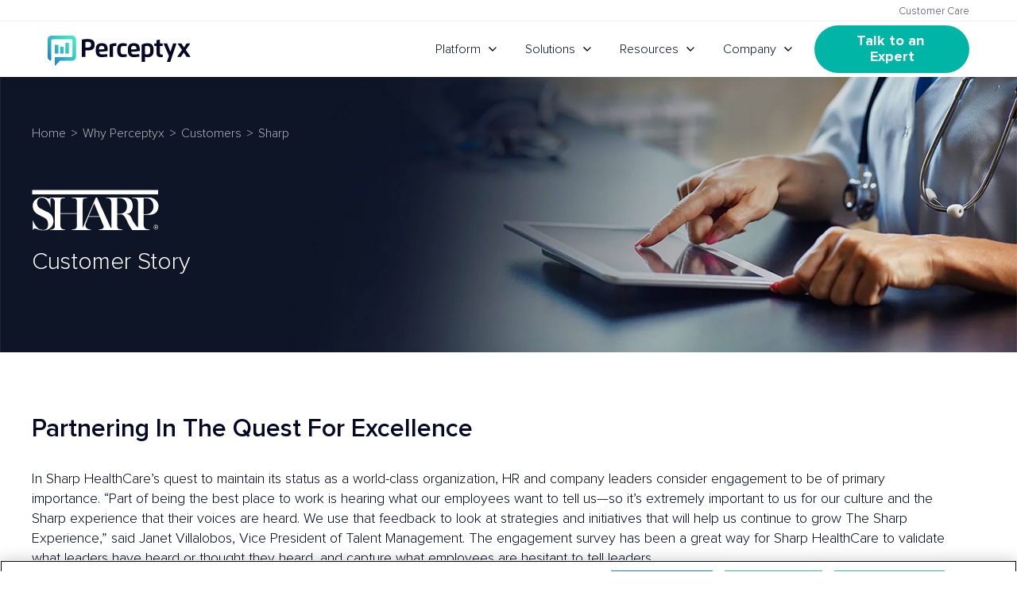

--- FILE ---
content_type: text/html; charset=UTF-8
request_url: https://go.perceptyx.com/customer-stories/sharp-healthcare
body_size: 21201
content:
<!doctype html><html lang="en"><head>
    <meta charset="utf-8">
    <title>Sharp HealthCare - Engagement Survey Customer Story</title><link rel="shortcut icon" href="https://go.perceptyx.com/hubfs/Perceptyx-Logo-Mark.png"><meta name="description" content="In Sharp HealthCare’s quest to maintain its status as a world-class organization, HR and company leaders consider engagement very important. Learn more!">
    <link rel="preload" href="https://go.perceptyx.com/hubfs/hub_generated/template_assets/1/54487870867/1767820213931/template_main.min.css" as="style">
    <link rel="preload" href="https://go.perceptyx.com/hubfs/hub_generated/template_assets/1/63298997799/1767820212438/template__footer.min.css" as="style">
    <link rel="preload" href="https://go.perceptyx.com/hubfs/hub_generated/module_assets/1/88704850456/1762276710392/module_perceptyx-header.min.css" as="style">
    <script type="application/ld+json">
    {
      "@context": "https://schema.org",
      "@type": "WebSite",
      "name": "Perceptyx",
      "url": "https://www.perceptyx.com",
      "inLanguage": "en-US"
    }
    </script>
    <meta name="viewport" content="width=device-width, initial-scale=1">

    
    <meta property="og:description" content="In Sharp HealthCare’s quest to maintain its status as a world-class organization, HR and company leaders consider engagement very important. Learn more!">
    <meta property="og:title" content="Sharp HealthCare - Engagement Survey Customer Story">
    <meta name="twitter:description" content="In Sharp HealthCare’s quest to maintain its status as a world-class organization, HR and company leaders consider engagement very important. Learn more!">
    <meta name="twitter:title" content="Sharp HealthCare - Engagement Survey Customer Story">

    

    
<link rel="preload" href="https://go.perceptyx.com/hubfs/hub_generated/template_assets/1/99067516522/1767820211629/template_customer-story.min.css" as="style">
<link rel="preload" href="https://go.perceptyx.com/hs-fs/hub/2759869/hub_generated/module_assets/59967400750/1717681945423/module_59967400750_demo-cta.min.css" as="style"><link rel="preload" href="https://go.perceptyx.com/hubfs/sharp-banner.jpg" as="image"><script type="application/ld+json">
{
  "@context": "https://schema.org",
  "@type":"WebPage",
  "mainEntityOfPage": "https://go.perceptyx.com/customer-stories/sharp-healthcare",
  "url": "https://go.perceptyx.com/customer-stories/sharp-healthcare",
  "headline": "Sharp HealthCare - Engagement Survey Customer Story",
  "description": "In Sharp HealthCare’s quest to maintain its status as a world-class organization, HR and company leaders consider engagement very important. Learn more!","datePublished": "2020-09-10T21:39:39","dateModified": "2024-08-02T14:42:58","speakable": {
    "@type": "SpeakableSpecification",
    "xPath": ["//title", "/html/head/meta[@name='description']/@content"]
  },
  "publisher": {
    "@type": "Organization",
    "name": "Perceptyx",
    "url": "https://www.perceptyx.com",
    "logo": {
      "@type": "ImageObject",
      "url": "https://go.perceptyx.com/hubfs/perceptyx.svg"
    },
    "sameAs": ["https://www.twitter.com/perceptyx", "https://www.linkedin.com/company/perceptyx", "https://www.youtube.com/channel/UCMH5miqOQYCctDcZQqW19zQ"]
  }
}
</script>

    <style>
a.cta_button{-moz-box-sizing:content-box !important;-webkit-box-sizing:content-box !important;box-sizing:content-box !important;vertical-align:middle}.hs-breadcrumb-menu{list-style-type:none;margin:0px 0px 0px 0px;padding:0px 0px 0px 0px}.hs-breadcrumb-menu-item{float:left;padding:10px 0px 10px 10px}.hs-breadcrumb-menu-divider:before{content:'›';padding-left:10px}.hs-featured-image-link{border:0}.hs-featured-image{float:right;margin:0 0 20px 20px;max-width:50%}@media (max-width: 568px){.hs-featured-image{float:none;margin:0;width:100%;max-width:100%}}.hs-screen-reader-text{clip:rect(1px, 1px, 1px, 1px);height:1px;overflow:hidden;position:absolute !important;width:1px}
</style>

<link rel="stylesheet" href="https://go.perceptyx.com/hubfs/hub_generated/template_assets/1/54487870867/1767820213931/template_main.min.css">
<link rel="stylesheet" href="https://go.perceptyx.com/hubfs/hub_generated/template_assets/1/99067516522/1767820211629/template_customer-story.min.css">
<link rel="stylesheet" href="https://go.perceptyx.com/hubfs/hub_generated/module_assets/1/88704850456/1768252734860/module_perceptyx-header.min.css">
<style>
.breadcrumbs {
  display: flex;
  flex-wrap: wrap;
  margin: 0 0 0.5rem;
}

.breadcrumbs__item {
  font-size: 16px;
  margin-bottom: 0.325rem;
  text-decoration: none;
}

.breadcrumbs--primary .breadcrumbs__item {
  color: #b4b4b4;
}

.breadcrumbs--dark .breadcrumbs__item {
  color: #040725;
}

.breadcrumbs--light .breadcrumbs__item {
  color: #dedede;
}

.breadcrumbs--white .breadcrumbs__item {
  color: #fff;
}

.breadcrumbs__item + .breadcrumbs__item::before {
  display: inline-block;
  padding: 0 0.25rem;
  color: inherit;
  content: ">";
  font-size: 16px;
}

a.breadcrumbs__item:hover,
a.breadcrumbs__item:focus,
a.breadcrumbs__item:active {
  text-decoration: underline;
}

@media (width >= 768px) {
  .breadcrumbs__item {
    font-size: 18px;
  }
}
</style>
<style>
.case-study__top .case-study__logo {
  margin-bottom: 1.4rem;
}

.case-study__top .case-study__logo span {
  align-items: center;
  display: flex;
}

.case-study__top .case-study__logo .logo {
  height: auto;
  margin-bottom: 20px;
  position: relative;
}

.case-study__top .case-study__logo img.logo--sm {
  width: 120px;
}

.case-study__top .case-study__logo img.logo--md {
  width: 160px;
}

.case-study__top .case-study__logo img.logo--lg {
  width: 210px;
}

.case-study__top .case-study__logo img.logo--xlg {
  width: 300px;
}

.case-study__top .case-study__logo img.logo--svg {
  aspect-ratio: 16 / 5;
}

.case-study__top .case-study__logo img.logo--svg.logo--vertical {
  aspect-ratio: 1 / 1;
}

.case-study__top .case-study__logo span {
  font-size: 30px;
  line-height: 1.3;
}

.case-study__top--light {
  color: #fff;
}

.case-study__top--dark {
  color: #040725;
}

@media (width >= 768px) {
  .case-study__top .case-study__logo .logo {
    margin-bottom: 0;
  }
  
  .case-study__top .case-study__logo.logo--center {
    align-items: center;
    display: flex;
  }
  
  .case-study__logo.logo--top {
    align-items: flex-start;
    display: flex;
  }
  
  .case-study__top .case-study__logo span::before {
    background-color: #00b6bf;
    content: '';
    height: 60px;
    margin: 0 20px 0 20px;
    width: 1px;
  }
}
</style>
<link rel="stylesheet" href="https://go.perceptyx.com/hubfs/hub_generated/module_assets/1/59967400750/1765378628852/module_demo-cta.min.css">
<link rel="stylesheet" href="https://go.perceptyx.com/hubfs/hub_generated/template_assets/1/63298997799/1767820212438/template__footer.min.css">
<!-- Editor Styles -->
<style id="hs_editor_style" type="text/css">
.module_16765847094557-flexbox-positioning {
  display: -ms-flexbox !important;
  -ms-flex-direction: column !important;
  -ms-flex-align: start !important;
  -ms-flex-pack: start;
  display: flex !important;
  flex-direction: column !important;
  align-items: flex-start !important;
  justify-content: flex-start;
}
.module_16765847094557-flexbox-positioning > div {
  max-width: 100%;
  flex-shrink: 0 !important;
}
/* HubSpot Non-stacked Media Query Styles */
@media (min-width:768px) {
  .hero_section-row-0-vertical-alignment > .row-fluid {
    display: -ms-flexbox !important;
    -ms-flex-direction: row;
    display: flex !important;
    flex-direction: row;
  }
  .cell_16765847094553-vertical-alignment {
    display: -ms-flexbox !important;
    -ms-flex-direction: column !important;
    -ms-flex-pack: center !important;
    display: flex !important;
    flex-direction: column !important;
    justify-content: center !important;
  }
  .cell_16765847094553-vertical-alignment > div {
    flex-shrink: 0 !important;
  }
}
/* HubSpot Styles (default) */
.hero_section-row-0-padding {
  padding-top: 60px !important;
  padding-bottom: 60px !important;
  padding-left: 20px !important;
  padding-right: 20px !important;
}
.hero_section-row-0-background-layers {
  background-image: url('https://go.perceptyx.com/hubfs/sharp-banner.jpg') !important;
  background-position: center center !important;
  background-size: cover !important;
  background-repeat: no-repeat !important;
}
.cell_16765847094553-row-0-padding {
  padding-bottom: 40px !important;
}
.client_stories_detail_content-column-1-padding {
  padding-right: 40px !important;
}
/* HubSpot Styles (mobile) */
@media (max-width: 767px) {
  .hero_section-row-0-padding {
    padding-top: 60px !important;
    padding-bottom: 60px !important;
    padding-left: 20px !important;
    padding-right: 20px !important;
  }
  .cell_16765847094553-row-0-padding {
    padding-bottom: 20px !important;
  }
  .client_stories_detail_content-column-1-padding {
    padding-right: 0px !important;
  }
}
</style>
    

    
    <link rel="canonical" href="https://go.perceptyx.com/customer-stories/sharp-healthcare">

<!-- OneTrust Cookies Consent Notice start -->
<link rel="preload" href="https://cdn.cookielaw.org/consent/89c6f5e7-20f3-4131-91c9-13db665462c6/OtAutoBlock.js" as="script">
<script type="text/javascript" src="https://cdn.cookielaw.org/consent/89c6f5e7-20f3-4131-91c9-13db665462c6/OtAutoBlock.js"></script>
<script src="https://cdn.cookielaw.org/scripttemplates/otSDKStub.js" async fetchpriority="high" type="text/javascript" charset="UTF-8" data-domain-script="89c6f5e7-20f3-4131-91c9-13db665462c6"></script>
<script type="text/javascript">
function OptanonWrapper() {
    window.OneTrust.OnConsentChanged(function () {
      var _hsp = window._hsp = window._hsp || [];
      var _hsq = window._hsq = window._hsq || [];
      // Remove HubSpot tracking cookies and set 'do not track' cookie if Performance cookies are not accepted
      if (!window.OnetrustActiveGroups.includes('C0002,')) {
        _hsp.push(['revokeCookieConsent']);
        _hsq.push(['doNotTrack']);
      } else {
        _hsq.push(['doNotTrack', {track: true}]);
      }
    });
}
</script>
<!-- OneTrust Cookies Consent Notice end -->
<link rel="preconnect" href="https://2759869.fs1.hubspotusercontent-na1.net">
<link rel="preconnect" href="https://cdn.cookielaw.org">
<link rel="preconnect" href="https://j.6sc.co">
<!-- Anti-flicker -->
<!--<script>(function(a,s,y,n,c,h,i,d,e){s.className+=' '+y;h.start=1*new Date;h.end=i=function(){s.className=s.className.replace(RegExp(' ?'+y),'')};(a[n]=a[n]||[]).hide=h;setTimeout(function(){i();h.end=null},c);h.timeout=c;})(window,document.documentElement,'async-hide','dataLayer',4000,{'GTM-W9XCZRK':true});</script>-->
<!-- Global site tag (gtag.js) - Google Analytics -->
<script type="text/plain" async src="https://www.googletagmanager.com/gtag/js?id=G-HC7WNT3JR4" class="optanon-category-C0002 "></script><script type="text/plain" class="optanon-category-C0002 ">window.dataLayer = window.dataLayer || [];function gtag(){dataLayer.push(arguments);}gtag('js', new Date());gtag('config', 'G-HC7WNT3JR4');</script>
<script type="text/plain" class="optanon-category-C0002" src="https://go.perceptyx.com/hubfs/hub_generated/template_assets/1/196797606439/1759165296009/template_scroll-track.min.js"></script>
<meta name="google-site-verification" content="bFPCNidgaAITMVDmDcVuHRyfYzYYyq4C5UUD7vhis8g">
<script src="https://ws.zoominfo.com/pixel/ZSRMEOzSsbktQSHHCmdS" async defer referrerpolicy="unsafe-url"></script>
<!-- Microsoft UET -->
<script>(function(w,d,t,r,u){var f,n,i;w[u]=w[u]||[],f=function(){var o={ti:"17534220"};o.q=w[u],w[u]=new UET(o),w[u].push("pageLoad")},n=d.createElement(t),n.src=r,n.async=1,n.onload=n.onreadystatechange=function(){var s=this.readyState;s&&s!=="loaded"&&s!=="complete"||(f(),n.onload=n.onreadystatechange=null)},i=d.getElementsByTagName(t)[0],i.parentNode.insertBefore(n,i)})(window,document,"script","//bat.bing.com/bat.js","uetq");</script>
<script>
  function setCookie(name, value, days) {
    var date = new Date();
    date.setTime(date.getTime() + (days * 864E5));
    var expires = "; expires=" + date.toGMTString();
    document.cookie = name + "=" + value + expires;
  }
  function getParam(p) {
    var match = RegExp('[?&]' + p + '=([^&]*)').exec(window.location.search);
    return match && decodeURIComponent(match[1].replace(/\+/g, ' '));
  }
  
  var msclkid = getParam('msclkid');
  if (msclkid) {
    setCookie('msclkid', msclkid, 90);
  }
  
  function readCookie(name) {
    var n = name + "=";
    var cookie = document.cookie.split(';');
    for (var i=0; i < cookie.length; i++) {
      var c = cookie[i];
      while (c.charAt(0)==' '){c = c.substring(1,c.length);}
      if (c.indexOf(n) == 0){return c.substring(n.length,c.length);}
    }
    return null;
  }
  
  if (document.getElementsByName('msclkid')[0] == null) {
    false;
  } else {
  	window.onload = function() {
      document.getElementsByName('msclkid')[0].value = readCookie('msclkid');
    }
  }
</script>
<!-- 6sense -->
<script type="text/javascript" id="6senseWebTag" class="optanon-category-C0004 " src="https://j.6sc.co/j/43ce7e03-6e18-4670-b8c0-42acebffd3d9.js" async></script>
<!-- Usergems -->
<script type="text/javascript" class="optanon-category-C0004 " src="https://ug-webapp-public-production.s3.amazonaws.com/api/js/wv-ug-RnMe8YazorpVGtlC.js"></script>
<script type="text/javascript" class="optanon-category-C0004 ">
    !function(e,r){try{if(e.vector)return void console.log("Vector snippet included more than once.");var t={};t.q=t.q||[];for(var o=["load","identify","on"],n=function(e){return function(){var r=Array.prototype.slice.call(arguments);t.q.push([e,r])}},c=0;c<o.length;c++){var a=o[c];t[a]=n(a)}if(e.vector=t,!t.loaded){var i=r.createElement("script");i.type="text/javascript",i.async=!0,i.src="https://cdn.vector.co/pixel.js";var l=r.getElementsByTagName("script")[0];l.parentNode.insertBefore(i,l),t.loaded=!0}}catch(e){console.error("Error loading Vector:",e)}}(window,document);
    vector.load("da5853be-43a7-4486-b31f-22775da6f3ef");
</script>
<style>
  /* reCAPTCHA */
  .hs-recaptcha {
    clip: rect(0,0,0,0) !important;
    border: 0 !important;
    height: 1px !important;
    overflow: hidden !important;
    padding: 0 !important;
    position: absolute !important;
    white-space: nowrap !important;
    width: 1px !important;
  }
  /* Pop-up form */
  body .leadinModal .leadinModal-content {
    max-height: 100% !important;
  }
  @media (max-width: 700px) {
	body .leadinModal.leadinModal-theme-default {
      max-height: 100% !important;
    }
  }
  body .leadinModal.leadinModal-theme-default.leadinModal-v3 {
    font-family: 'Proxima Nova', sans-serif !important;
    height: 100% !important;
    padding-top: 0 !important;
  }
  body .leadinModal.leadinModal-theme-default.leadinModal-v3 .leadinModal-content {
    top: calc(100vh - 80%) !important;
  }
  body .leadinModal.leadinModal-theme-default.leadinModal-v3 .leadin-preview-wrapper {
    display: grid !important;
    padding: 3em !important;
  }
  body .leadinModal.leadinModal-theme-default.leadinModal-v3 .dyno-image {
    float: none !important;
    grid-row-start: 4 !important;
    margin-right: 0 !important;
    width: 100% !important;
  }
  
  body .leadinModal.leadinModal-v3 .dyno-image img {
    max-width: 100% !important;
    max-height: 100% !important;
  }
  @media (max-width: 768px) {
    body .leadinModal.leadinModal-theme-default.leadinModal-v3 .leadin-content-body {
      padding: 0 !important;
    } 
    body .leadinModal.leadinModal-v3 .dyno-image {
      width: 100% !important;
    }
  }
  body .leadinModal.leadinModal-theme-default.leadinModal-v3.leadinModal-preview h4,
  body .leadinModal.leadinModal-theme-default.leadinModal-v3.leadinModal-preview p,
  body .leadinModal.leadinModal-theme-default.leadinModal-v3.leadinModal-preview .advance-wrapper {
    margin-left: 0 !important;
  }
  body .leadinModal.leadinModal-theme-default.leadinModal-v3.leadinModal-preview p {
    margin-bottom: 1.5em !important;
  }
  
  /* OneTrust styles */
  #onetrust-banner-sdk {
    animation: slideIn 2000ms 0ms ease-in-out forwards !important;
    transform: translateY(100vh);
  }
  
  .ot-floating-button__close {
    padding: 0;
  }
  
  .ot-floating-button__back svg {
    vertical-align: middle;
  }
  
  @keyframes slideIn {
    to {
      transform: translateY(0vh);
    }
  }
  
  /* Hide OneTrust banner while in HubSpot editor */
  html.hs-inline-edit div#onetrust-consent-sdk,
  .hs-content-id-1 ~ div#onetrust-consent-sdk,
  .hs-content-id-1 div#onetrust-consent-sdk {
    display: none !important;
  }
</style>
<meta property="og:image" content="https://go.perceptyx.com/hubfs/sharp-social-3.jpg">
<meta property="og:image:width" content="1500">
<meta property="og:image:height" content="784">

<meta name="twitter:image" content="https://go.perceptyx.com/hubfs/sharp-social-3.jpg">


<meta property="og:url" content="https://go.perceptyx.com/customer-stories/sharp-healthcare">
<meta name="twitter:card" content="summary_large_image">
<meta http-equiv="content-language" content="en">






  <meta name="generator" content="HubSpot"></head>
  <body class="  hs-content-id-33916670714 hs-site-page page ">
<header class="pyx-header"><a class="header__skip" href="#main-content">Skip to content</a>
  <div class="header__top">
    <nav class="content-wrapper" aria-label="Top navigation">
      <a href="https://go.perceptyx.com/customer-support">Customer Care</a>
    </nav>
  </div>
  <nav class="header__wrapper content-wrapper" aria-label="Primary navigation">
    <a class="header__logo" href="https://www.perceptyx.com" aria-label="Go to Perceptyx homepage">
      <img src="https://go.perceptyx.com/hubfs/perceptyx.svg" width="170" height="44" alt="Perceptyx" data-ot-ignore>
    </a>
    <div class="header__links"><span class="hs-cta-wrapper" id="hs-cta-wrapper-a5be7d82-b6c5-4143-9dfe-cf90aa4f1bc4"><span class="hs-cta-node hs-cta-a5be7d82-b6c5-4143-9dfe-cf90aa4f1bc4" id="hs-cta-a5be7d82-b6c5-4143-9dfe-cf90aa4f1bc4"><!--[if lte IE 8]><div id="hs-cta-ie-element"></div><![endif]--><a href="https://cta-redirect.hubspot.com/cta/redirect/2759869/a5be7d82-b6c5-4143-9dfe-cf90aa4f1bc4"><img class="hs-cta-img" id="hs-cta-img-a5be7d82-b6c5-4143-9dfe-cf90aa4f1bc4" style="border-width:0px;" src="https://no-cache.hubspot.com/cta/default/2759869/a5be7d82-b6c5-4143-9dfe-cf90aa4f1bc4.png" alt="See a Demo"></a></span><script charset="utf-8" src="https://js.hscta.net/cta/current.js"></script><script type="text/javascript"> hbspt.cta.load(2759869, 'a5be7d82-b6c5-4143-9dfe-cf90aa4f1bc4', {"useNewLoader":"true","region":"na1"});</script></span><button class="menu-toggle" aria-expanded="false" aria-controls="main-navigation">
        <span class="show-for-sr">Toggle menu</span>
      </button>
      <ul id="main-navigation" class="header__nav">
        <li class="menu__item menu__item--submenu menu__item--megamenu">
          <a class="menu__link menu__link-toggle" href="https://go.perceptyx.com/platform" aria-expanded="false" data-text="Platform">Platform</a>
          <button class="menu__child-toggle" aria-expanded="false">
            <span class="show-for-sr">Show submenu for Platform</span><span class="menu__child-toggle-icon" aria-hidden="true"></span>
          </button>
          <div class="menu__submenu megamenu megamenu--platform">
            <div class="megamenu__grid">
              <div class="megamenu__list">
                <div class="megamenu__top">
                  <a class="megamenu__link megamenu__link--icon" href="https://go.perceptyx.com/platform">
                    <span><div class="platform-icon"><svg xmlns="http://www.w3.org/2000/svg" fill="none" viewbox="0 0 81 81"><path fill="#040725" d="M52.06.0H28.346C12.691.0.0 12.691.0 28.346V52.06c0 15.655 12.691 28.346 28.346 28.346H52.06c15.655.0 28.346-12.69 28.346-28.346V28.346C80.406 12.691 67.716.0 52.06.0z"></path><path fill="#040725" stroke="url(#platform)" stroke-miterlimit="10" stroke-width="2.028" d="M36.944 26.512 16.311 40.477l20.731 13.472c1.96 1.276 4.378 1.276 6.322.0l20.731-13.472-20.633-13.965c-2.009-1.349-4.509-1.349-6.518.0z"></path><path fill="#040725" stroke="#f8f8f8" stroke-miterlimit="10" stroke-width="2.028" d="M36.857 52.775 14.912 40.203l-.917.544c-4.306 2.57-4.254 8.745.104 11.245L36.857 65.04a6.716 6.716.0 006.693.0l22.758-13.048c4.358-2.5 4.41-8.676.104-11.244l-.917-.545L43.55 52.775a6.716 6.716.0 01-6.693.0zM66.412 28.72 43.653 15.4a6.888 6.888.0 00-6.9.0L13.995 28.72c-4.306 2.52-4.254 8.579.104 11.032l.813.451 21.841-12.786a6.888 6.888.0 016.9.0l21.842 12.786.813-.45c4.358-2.454 4.41-8.513.104-11.034z"></path><defs><lineargradient id="platform" x1="19.298" x2="40.175" y1="49.716" y2="13.671" gradientunits="userSpaceOnUse"><stop stop-color="#227fc8"></stop><stop offset=".03" stop-color="#2383c8"></stop><stop offset=".24" stop-color="#2b9fc6"></stop><stop offset=".57" stop-color="#37c7c3"></stop><stop offset=".84" stop-color="#3fe0c2"></stop><stop offset="1" stop-color="#42eac2"></stop></lineargradient></defs></svg><strong>Perceptyx<br>Platform</strong></div>The platform to discover insights, activate people, and grow strong leaders</span></a>
                  <div class="megamenu__platform-items">
                    <ul class="megamenu__items">
                      <li class="megamenu__item">
                        <a class="megamenu__link" href="https://go.perceptyx.com/platform/discover"><div class="platform-item"><svg xmlns="http://www.w3.org/2000/svg" fill="none" viewbox="0 0 90 90"><path stroke="#040725" stroke-linecap="round" stroke-linejoin="round" stroke-width="2.606" d="M57.682 2H32.318C15.574 2 2 15.574 2 32.318v25.364C2 74.426 15.574 88 32.318 88h25.364C74.426 88 88 74.426 88 57.682V32.318C88 15.574 74.426 2 57.682 2z"></path><path stroke="#040725" stroke-linecap="round" stroke-linejoin="round" stroke-width="2.606" d="M44.812 17.52c-14.866.0-26.904 12.05-26.915 26.915.0 14.865 12.05 26.915 26.915 26.904 14.865.0 26.904-12.05 26.904-26.904.0-14.866-12.05-26.904-26.904-26.916zM17.896 44.435h7.849m38.122.0h7.849M44.812 71.339V63.49m0-45.97v7.848"></path><path stroke="#040725" stroke-linecap="round" stroke-linejoin="round" stroke-width="2.606" d="m49.123 48.747 10.254-18.89L40.5 40.124"></path><path stroke="#040725" stroke-linecap="round" stroke-linejoin="round" stroke-width="2.606" d="M40.5 40.123 30.235 59.012l18.89-10.265-8.625-8.624z"></path></svg><span><strong>Discover</strong>Listen &amp; Generate Insights</span></div></a>
                      </li>
                      <li class="megamenu__item">
                        <a class="megamenu__link" href="https://go.perceptyx.com/platform/discover/point-in-time"><div class="platform-item"><svg xmlns="http://www.w3.org/2000/svg" fill="none" viewbox="0 0 51 55"><path stroke="#040725" stroke-width="2" d="M49.374 1.981 3 29.533l18.89 4.358.313 17.079 9.139-12.857 16.997 4.427 1.035-40.56ZM21.89 33.891 48.749 2.35M31.451 37.923 48.34 3.806"></path></svg><span><strong>Point-in-Time</strong>Decode the collective experience</span></div></a>
                      </li>
                      <li class="megamenu__item">
                        <a class="megamenu__link" href="https://go.perceptyx.com/platform/discover/lifecycle"><div class="platform-item"><svg xmlns="http://www.w3.org/2000/svg" fill="none" viewbox="0 0 58 65"><path stroke="#040725" stroke-linecap="round" stroke-linejoin="round" stroke-width="2" d="M31.045 22.314c-.504-1.266-1.675-4.303-4.685-4.303-3.255 0-4.494 3.05-4.998 4.303-.954 2.37-2.493 4.181-4.29 5.543l.013.014h-.027c-5.19 3.922-12.53 4.263-14.355 4.29h.082c1.934.027 9.152.422 14.273 4.304 1.798 1.362 3.337 3.16 4.29 5.543.504 1.266 1.743 4.303 4.998 4.303 3.01 0 4.181-3.05 4.685-4.303 3.678-9.207 13.157-9.82 14.982-9.847-1.839-.027-11.318-.64-14.982-9.847h.014Z"></path><path stroke="#040725" stroke-linecap="round" stroke-linejoin="round" stroke-width="2" d="M37.54 10.48C36.888 7.7 35.376 1 31.495 1c-4.195 0-5.788 6.7-6.442 9.48-1.226 5.229-3.214 9.192-5.53 12.202l.027.027h-.04C12.822 31.358 3.343 32.107 1 32.161h.109c2.492.068 11.808.926 18.4 9.465 2.329 3.01 4.303 6.974 5.53 12.19.653 2.778 2.246 9.479 6.441 9.479 3.882 0 5.393-6.7 6.047-9.48 4.74-20.265 16.97-21.6 19.326-21.668-2.37-.068-14.586-1.402-19.326-21.668h.014Z"></path></svg><span><strong>Lifecycle</strong>The right questions, at the right time</span></div></a>
                      </li>
                      <li class="megamenu__item">
                        <a class="megamenu__link" href="https://go.perceptyx.com/platform/discover/360-feedback"><div class="platform-item"><svg xmlns="http://www.w3.org/2000/svg" fill="none" viewbox="0 0 15 20"><path stroke="#040725" stroke-miterlimit="10" d="M5.06 9.45C5.743 4.846 9.664 1 9.664 1c9.138 9.82.99 18.075.99 18.075l-.01-.006c.025-.26.59-6.729-5.586-9.62Z">&nbsp;</path><path stroke="#040725" stroke-miterlimit="10" d="M1.074 8.3c1.571.232 2.885.635 3.985 1.15-.474 3.183.6 6.73 5.586 9.619v.008C-.475 20.771 1.074 8.299 1.074 8.299Z"></path><path stroke="#040725" stroke-miterlimit="10" d="M5.06 9.45c6.175 2.89 5.61 9.36 5.586 9.619-4.987-2.889-6.06-6.436-5.587-9.62Z"></path><path stroke="#040725" stroke-miterlimit="10" d="M5.06 9.45c6.175 2.89 5.61 9.36 5.586 9.619-4.987-2.889-6.06-6.436-5.587-9.62Z"></path></svg><span><strong>360 Feedback</strong>A holistic view of growth</span></div></a>
                      </li>
                      <li class="megamenu__item">
                        <a class="megamenu__link" href="https://go.perceptyx.com/platform/discover/crowdsourcing-and-voting"><div class="platform-item"><svg xmlns="http://www.w3.org/2000/svg" fill="none" viewbox="0 0 49 43"><path stroke="#040725" stroke-width="2" d="M44.092 1.429H13.639a3.04 3.04 0 0 0-3.037 3.037v18.917a3.04 3.04 0 0 0 3.037 3.037h17.146l7.682 7.818V26.42h5.61a3.04 3.04 0 0 0 3.038-3.037V4.466a3.04 3.04 0 0 0-3.037-3.037h.014Z"></path><path stroke="#040725" stroke-width="2" d="M3.07 15.852h20.838a2.07 2.07 0 0 1 2.07 2.07v14.11a2.07 2.07 0 0 1-2.07 2.07H11.882l-5.121 5.76v-5.76h-3.69A2.07 2.07 0 0 1 1 32.032v-14.11a2.07 2.07 0 0 1 2.07-2.07Z"></path></svg><span><strong>Crowdsourcing &amp; Voting</strong>Make employees a part of the change</span></div></a>
                      </li>
                    </ul>
                    <ul class="megamenu__items">
                      <li class="megamenu__item">
                        <a class="megamenu__link" href="https://go.perceptyx.com/platform/ai-agents"><div class="platform-item"><svg xmlns="http://www.w3.org/2000/svg" fill="none" viewbox="0 0 90 90"><path stroke="#040725" stroke-linecap="round" stroke-linejoin="round" stroke-width="2.648" d="M57.682 1.713H32.318C15.574 1.713 2 15.287 2 32.032v25.363c0 16.744 13.574 30.318 30.318 30.318h25.364C74.426 87.713 88 74.14 88 57.395V32.032C88 15.287 74.426 1.713 57.682 1.713Z" /><path stroke="#040725" stroke-linecap="round" stroke-linejoin="round" stroke-width="2.648" d="M66.495 48.526c6.85-7.471 9.1-15.13 6.008-20.496-2.372-4.102-7.416-6.208-14.233-5.964m-6.03.787c-4.978 1.053-10.243 3.126-15.265 6.02-7.061 4.079-12.881 9.355-16.406 14.887-3.725 5.853-4.467 11.34-2.095 15.453 1.53 2.65 4.279 4.511 7.937 5.376.122.034.255.044.377.044" /><path stroke="#040725" stroke-linecap="round" stroke-linejoin="round" stroke-width="2.648" d="M71.216 53.404c.81 2.705.677 5.11-.388 6.95-1.729 2.994-5.786 4.502-11.417 4.258-6.02-.266-12.97-2.506-19.577-6.319-5.255-3.037-9.744-6.74-13.025-10.742" /><path stroke="#040725" stroke-linecap="round" stroke-linejoin="round" stroke-width="2.648" d="M60.807 61.286c1.74-5.01 2.66-10.852 2.66-16.96 0-17.482-7.482-31.184-17.026-31.184-3.07 0-6.053 1.453-8.625 4.19m-6.119 43.677c3.038 9.666 8.547 15.442 14.744 15.442 4.5 0 8.702-3.038 11.85-8.57M23.516 38.273c-2.018-3.935-2.34-7.472-.865-10.01 2.306-3.98 8.88-5.31 17.16-3.47" /></svg><span><strong>AI Agents</strong>Your Digital EX Workforce</span></div></a>
                      </li>
                      <li class="megamenu__item">
                        <a class="megamenu__link" href="https://go.perceptyx.com/platform/ai-agents/employee-activation"><div class="platform-item"><svg xmlns="http://www.w3.org/2000/svg" fill="none" viewbox="0 0 31 34"><path fill="#040725" d="m27.765 6.212.956 2.387 2.094 1.09c.11.064.185.19.185.314 0 .125-.073.25-.185.292l-2.094 1.109-.956 2.388c-.056.125-.166.208-.275.208a.282.282 0 0 1-.258-.208l-.973-2.388-2.094-1.09A.36.36 0 0 1 24 10a.36.36 0 0 1 .165-.314l2.095-1.09.972-2.388A.28.28 0 0 1 27.49 6c.112 0 .222.083.275.208v.004Zm-5.614-1.106.547 1.194 1.196.545c.063.032.106.094.106.157a.156.156 0 0 1-.106.145l-1.196.555-.547 1.194a.184.184 0 0 1-.157.104.159.159 0 0 1-.147-.104l-.556-1.194-1.197-.545A.175.175 0 0 1 20 7c0-.063.032-.125.095-.157l1.196-.545.556-1.194A.157.157 0 0 1 21.994 5a.18.18 0 0 1 .157.104v.002ZM24.69.132l.682 1.493 1.496.68c.078.04.132.119.132.197a.195.195 0 0 1-.132.182l-1.496.693-.683 1.493a.23.23 0 0 1-.196.13.198.198 0 0 1-.184-.13l-.695-1.493-1.496-.68A.218.218 0 0 1 22 2.5c0-.078.04-.156.118-.196l1.496-.681.695-1.493a.196.196 0 0 1 .184-.13c.08 0 .158.052.196.13v.002Z" /><rect width="4.85" height="25.67" x="19.089" y="11.374" stroke="#040725" rx=".5" transform="rotate(45 19.09 11.374)" /><path stroke="#040725" d="m11.718 18.051 4.102 4.103" /></svg><span><strong>Employee Activation Agent</strong>Activate behavior change at scale</span></div></a>
                      </li>
                      <li class="megamenu__item">
                        <a class="megamenu__link" href="https://go.perceptyx.com/platform/ai-agents/conversational-listening"><div class="platform-item"><svg xmlns="http://www.w3.org/2000/svg" fill="none" viewbox="0 0 29 31"><path stroke="#040725" d="M2.529 12.308h15.397c.847 0 1.536.715 1.536 1.595v9.935c0 .88-.69 1.595-1.536 1.595h-8.67l-3.883 4.105v-4.105H2.536c-.847 0-1.536-.715-1.536-1.595v-9.935c0-.88.689-1.595 1.536-1.595h-.007Z" /><path fill="#040725" d="m24.664 5.118 1.009 2.204 2.209 1.006c.115.06.195.175.195.29a.29.29 0 0 1-.195.27l-2.21 1.023-1.008 2.204a.34.34 0 0 1-.29.193.293.293 0 0 1-.272-.193l-1.026-2.204-2.21-1.006a.323.323 0 0 1-.174-.29c0-.115.06-.23.175-.29l2.209-1.005 1.026-2.205a.29.29 0 0 1 .272-.192c.119 0 .234.077.29.192v.003Zm-5.678-.098.504 1.103 1.105.503c.057.03.097.087.097.145a.144.144 0 0 1-.097.134l-1.105.512-.504 1.102a.17.17 0 0 1-.145.096.147.147 0 0 1-.136-.096l-.513-1.102-1.105-.503A.161.161 0 0 1 17 6.77c0-.057.03-.115.087-.145l1.105-.503.513-1.102a.145.145 0 0 1 .136-.096c.06 0 .117.039.145.096v.002ZM22.11.13l.672 1.47 1.473.67c.076.04.13.117.13.194a.192.192 0 0 1-.13.179l-1.473.682-.673 1.47a.227.227 0 0 1-.193.128.195.195 0 0 1-.181-.128l-.684-1.47-1.473-.67a.215.215 0 0 1-.116-.193c0-.077.039-.154.116-.194l1.473-.67.684-1.47A.193.193 0 0 1 21.916 0a.22.22 0 0 1 .193.128V.13Z" /><path stroke="#040725" stroke-linecap="round" d="M4.692 16H15.77M4.692 18.462h8.616m-8.616 2.461h9.846" /></svg><span><strong>Conversational Listening Agent</strong>Transform conversations into impact</span></div></a>
                      </li>
                      <li class="megamenu__item">
                        <a class="megamenu__link" href="https://go.perceptyx.com/platform/ai-agents/narrative-analysis"><div class="platform-item"><svg xmlns="http://www.w3.org/2000/svg" fill="none" viewbox="0 0 33 35"><path fill="#040725" d="m28.664 5.118 1.009 2.204 2.209 1.006c.115.06.195.175.195.29a.29.29 0 0 1-.195.27l-2.21 1.023-1.008 2.204a.34.34 0 0 1-.29.193.293.293 0 0 1-.272-.193l-1.026-2.204-2.21-1.006a.323.323 0 0 1-.174-.29c0-.115.06-.23.175-.29l2.209-1.005 1.026-2.205a.29.29 0 0 1 .272-.192c.119 0 .234.077.29.192v.003Zm-5.678-.098.504 1.103 1.105.503c.057.03.097.087.097.145a.144.144 0 0 1-.097.134l-1.105.512-.504 1.102a.17.17 0 0 1-.145.096.147.147 0 0 1-.136-.096l-.513-1.102-1.105-.503A.161.161 0 0 1 21 6.77c0-.057.03-.115.087-.145l1.105-.503.513-1.102a.145.145 0 0 1 .136-.096c.06 0 .117.039.145.096v.002ZM26.11.13l.672 1.47 1.473.67c.076.04.13.117.13.194a.192.192 0 0 1-.13.179l-1.473.682-.673 1.47a.227.227 0 0 1-.193.128.195.195 0 0 1-.181-.128l-.684-1.47-1.473-.67a.215.215 0 0 1-.116-.193c0-.077.039-.154.116-.194l1.473-.67.684-1.47A.193.193 0 0 1 25.916 0a.22.22 0 0 1 .193.128V.13Z" /><path stroke="#040725" stroke-linecap="round" stroke-linejoin="round" d="M10.06 24.18a8.57 8.57 0 1 1 12.12-12.12 8.57 8.57 0 0 1-12.12 12.12Z" /><path stroke="#040725" stroke-linejoin="round" d="m10 28-3-3m1.944-2L1 30.944 4.056 34 12 26.056" /><path stroke="#040725" stroke-linecap="round" d="M11 16h11.077M11 18.462h8.615M11 20.923h9.846" /></svg><span><strong>Narrative Analysis Agent</strong>Translate unstructured data into actionable insights</span></div></a>
                      </li>
                    </ul>
                  </div>
                </div>
              </div>
            </div>
          </div>
        </li>
        <li class="menu__item menu__item--submenu menu__item--megamenu">
          <button class="menu__link menu__link-toggle" aria-expanded="false" data-text="Solutions">Solutions</button>
          <button class="menu__child-toggle" aria-expanded="false"><span class="show-for-sr">Show submenu for Solutions</span><span class="menu__child-toggle-icon"></span></button>
          <div class="menu__submenu megamenu megamenu--platform megamenu--sub">
            <div class="megamenu__grid">
              <div class="megamenu__list">
                <div class="megamenu__top">
                  <span class="megamenu__link megamenu__link--icon">
                    <span><strong>AI-Powered Workforce &amp; Experience Solutions</strong></span>
                    <span>Solutions that help organizations listen across the workforce, understand what drives performance and engagement, and turn insight into action at every stage of the employee lifecycle.</span>
                  </span>
                  <div class="megamenu__platform-items">
                    <ul class="megamenu__items">
                      <li class="megamenu__item"><span class="megamenu__category">Use Cases</span></li>
                      <li class="megamenu__item">
                        <a class="megamenu__link" href="https://go.perceptyx.com/solutions/employee-experience"><div class="platform-item"><span><strong>Employee Experience</strong></span></div></a>
                      </li>
                      <li class="megamenu__item">
                        <a class="megamenu__link" href="https://go.perceptyx.com/solutions/employee-engagement-surveys"><div class="platform-item"><span><strong>Employee Engagement</strong></span></div></a>
                      </li>
                      <li class="megamenu__item">
                        <a class="megamenu__link" href="https://go.perceptyx.com/solutions/diversity-equity-inclusion-belonging-surveys"><div class="platform-item"><span><strong>Diversity, Equity, Inclusion &amp; Belonging</strong></span></div></a>
                      </li>
                      <li class="megamenu__item">
                        <a class="megamenu__link" href="https://go.perceptyx.com/solutions/employee-lifecycle-surveys"><div class="platform-item"><span><strong>Employee Lifecycle</strong></span></div></a>
                      </li>
                      <li class="megamenu__item">
                        <a class="megamenu__link" href="https://go.perceptyx.com/solutions/manager-effectiveness-surveys"><div class="platform-item"><span><strong>Manager Effectiveness</strong></span></div></a>
                      </li>
                    </ul>
                  </div>
                </div>
              </div>
            </div>
          </div>
        </li>
        <li class="menu__item menu__item--submenu menu__item--megamenu">
          <a class="menu__link menu__link-toggle" href="https://go.perceptyx.com/resources" aria-expanded="false" data-text="Resources">Resources</a>
          <button class="menu__child-toggle" aria-expanded="false">
            <span class="show-for-sr">Show submenu for Resources</span><span class="menu__child-toggle-icon" aria-hidden="true"></span>
          </button>
          <div class="menu__submenu megamenu megamenu--platform megamenu--sub">
            <div class="megamenu__grid">
              <div class="megamenu__list">
                <div class="megamenu__top">
                  <span class="megamenu__link megamenu__link--icon">
                    <span><strong>Insights, Research, &amp; Customer Resources</strong></span>
                    <span>Research, benchmarks, customer case studies, and practical resources that help leaders learn from data, real organizations, and shared experience.</span>
                  </span>
                  <div class="megamenu__platform-items">
                    <ul class="megamenu__items">
                      <li class="megamenu__item"><span class="megamenu__category">Library</span></li>
                      <li class="megamenu__item">
                        <a class="megamenu__link" href="https://go.perceptyx.com/benchmarks"><div class="platform-item"><span><strong>Benchmarks</strong></span></div></a>
                      </li>
                      <li class="megamenu__item">
                        <a class="megamenu__link" href="https://blog.perceptyx.com"><div class="platform-item"><span><strong>Blog</strong></span></div></a>
                      </li>
                      <li class="megamenu__item">
                        <a class="megamenu__link" href="https://go.perceptyx.com/customer-stories"><div class="platform-item"><span><strong>Case Studies &amp; Customer Stories</strong></span></div></a>
                      </li>
                      <li class="megamenu__item">
                        <a class="megamenu__link" href="https://go.perceptyx.com/events"><div class="platform-item"><span><strong>Events &amp; Webinars</strong></span></div></a>
                      </li>
                      <li class="megamenu__item">
                        <a class="megamenu__link" href="https://go.perceptyx.com/guidebooks"><div class="platform-item"><span><strong>Guidebooks</strong></span></div></a>
                      </li>
                      <li class="megamenu__item">
                        <a class="megamenu__link" href="https://go.perceptyx.com/our-experts"><div class="platform-item"><span><strong>Our Experts</strong></span></div></a>
                      </li>
                      <li class="megamenu__item">
                        <a class="megamenu__link" href="https://go.perceptyx.com/people-insights-model"><div class="platform-item"><span><strong>People Insights Model</strong></span></div></a>
                      </li>
                      <li class="megamenu__item">
                        <a class="megamenu__link" href="https://go.perceptyx.com/resources"><div class="platform-item"><span><strong>Research Library</strong></span></div></a>
                      </li>
                      <li class="megamenu__item">
                        <a class="megamenu__link" href="https://go.perceptyx.com/roi-calculator"><div class="platform-item"><span><strong>ROI Calculator</strong></span></div></a>
                      </li>
                    </ul>
                    <ul class="megamenu__items">
                      <li class="megamenu__item"><span class="megamenu__category">For Customers</span></li>
                      <li class="megamenu__item">
                        <a class="megamenu__link" href="https://go.perceptyx.com/customer-enablement"><div class="platform-item"><span><strong>Customer Enablement</strong></span></div></a>
                      </li>
                      <li class="megamenu__item">
                        <a class="megamenu__link" href="https://perceptyxhelp.freshdesk.com/support/home"><div class="platform-item"><span><strong>Customer Support</strong></span></div></a>
                      </li>
                      <li class="megamenu__item">
                        <a class="megamenu__link" href="https://customer.perceptyx.com/tell-your-story"><div class="platform-item"><span><strong>EX Story Generator</strong></span></div></a>
                      </li>
                      <li class="megamenu__item">
                        <a class="megamenu__link" href="https://go.perceptyx.com/healthcare-ex-consortium"><div class="platform-item"><span><strong>Healthcare Consortium</strong></span></div></a>
                      </li>
                    </ul>
                  </div>
                </div>
              </div>
            </div>
          </div>
        </li>
        <li class="menu__item menu__item--submenu menu__item--megamenu">
          <button class="menu__link menu__link-toggle" aria-expanded="false" data-text="Company">Company</button>
          <button class="menu__child-toggle" aria-expanded="false"><span class="show-for-sr">Show submenu for Company</span><span class="menu__child-toggle-icon"></span></button>
          <div class="menu__submenu megamenu megamenu--platform megamenu--sub">
            <div class="megamenu__grid">
              <div class="megamenu__list">
                <div class="megamenu__top">
                  <span class="megamenu__link megamenu__link--icon">
                    <span><strong>About Perceptyx</strong></span>
                    <span>Information about Perceptyx, including our leadership, values, culture, and commitment to security and trust.</span>
                  </span>
                  <div class="megamenu__platform-items">
                    <ul class="megamenu__items">
                      <li class="megamenu__item"><span class="megamenu__category">Company</span></li>
                      <li class="megamenu__item">
                        <a class="megamenu__link" href="https://go.perceptyx.com/careers"><div class="platform-item"><span><strong>Careers</strong></span></div></a>
                      </li>
                      <li class="megamenu__item">
                        <a class="megamenu__link" href="https://go.perceptyx.com/media-room"><div class="platform-item"><span><strong>Media</strong></span></div></a>
                      </li>
                      <li class="megamenu__item">
                        <a class="megamenu__link" href="https://go.perceptyx.com/leaders"><div class="platform-item"><span><strong>Our Leaders</strong></span></div></a>
                      </li>
                      <li class="megamenu__item">
                        <a class="megamenu__link" href="https://go.perceptyx.com/values"><div class="platform-item"><span><strong>Our Values</strong></span></div></a>
                      </li>
                      <li class="megamenu__item">
                        <a class="megamenu__link" href="https://go.perceptyx.com/security-trust-center"><div class="platform-item"><span><strong>Security &amp; Trust</strong></span></div></a>
                      </li>
                      <li class="megamenu__item">
                        <a class="megamenu__link" href="https://go.perceptyx.com/why-perceptyx"><div class="platform-item"><span><strong>Why Perceptyx</strong></span></div></a>
                      </li>
                    </ul>
                  </div>
                </div>
              </div>
            </div>
          </div>
        </li>
      </ul>
    </div>
  </nav></header>
<main id="main-content" class="body-container-wrapper case-study-page">
  <h1 class="show-for-sr">Sharp HealthCare - Engagement Survey Customer Story</h1>
  <div class="container-fluid body-container case-study__hero">
<div class="row-fluid-wrapper">
<div class="row-fluid">
<div class="span12 widget-span widget-type-cell " style="" data-widget-type="cell" data-x="0" data-w="12">

<div class="row-fluid-wrapper row-depth-1 row-number-1 dnd-section hero-banner hero_section-row-0-background-layers hero_section-row-0-vertical-alignment hero_section-row-0-background-image hero_section-row-0-padding">
<div class="row-fluid ">
<div class="span12 widget-span widget-type-cell cell_16765847094553-vertical-alignment dnd-column" style="" data-widget-type="cell" data-x="0" data-w="12">

<div class="row-fluid-wrapper row-depth-1 row-number-2 cell_16765847094553-row-0-padding dnd-row">
<div class="row-fluid ">
<div class="span12 widget-span widget-type-custom_widget dnd-module" style="" data-widget-type="custom_widget" data-x="0" data-w="12">
<div id="hs_cos_wrapper_widget_1722609627496" class="hs_cos_wrapper hs_cos_wrapper_widget hs_cos_wrapper_type_module" style="" data-hs-cos-general-type="widget" data-hs-cos-type="module"><nav class="breadcrumbs breadcrumbs--primary" aria-label="Breadcrumb navigation">
  <a class="breadcrumbs__item" href="https://www.perceptyx.com/">Home</a><a class="breadcrumbs__item" href="https://go.perceptyx.com/why-perceptyx">Why Perceptyx</a><a class="breadcrumbs__item" href="https://go.perceptyx.com/customer-stories">Customers</a><a class="breadcrumbs__item" href="https://go.perceptyx.com/customer-stories/sharp-healthcare" aria-current="page">Sharp</a></nav></div>

</div><!--end widget-span -->
</div><!--end row-->
</div><!--end row-wrapper -->

<div class="row-fluid-wrapper row-depth-1 row-number-3 dnd-row">
<div class="row-fluid ">
<div class="span9 widget-span widget-type-custom_widget module_16765847094557-flexbox-positioning dnd-module" style="" data-widget-type="custom_widget" data-x="0" data-w="9">
<div id="hs_cos_wrapper_module_16765847094557" class="hs_cos_wrapper hs_cos_wrapper_widget hs_cos_wrapper_type_module" style="" data-hs-cos-general-type="widget" data-hs-cos-type="module"><div class="case-study__top case-study__top--light"><div class="case-study__logo logo--center">
    <img class="logo logo--md logo--svg" src="https://go.perceptyx.com/hubfs/client-logos/sharp-white.svg" width="400" height="400" alt="sharp-white">
    <span>Customer Story</span>
  </div>
</div></div>

</div><!--end widget-span -->
</div><!--end row-->
</div><!--end row-wrapper -->

</div><!--end widget-span -->
</div><!--end row-->
</div><!--end row-wrapper -->

</div><!--end widget-span -->
</div>
</div>
</div>
  <div class="container-fluid case-study__content">
<div class="row-fluid-wrapper">
<div class="row-fluid">
<div class="span12 widget-span widget-type-cell " style="" data-widget-type="cell" data-x="0" data-w="12">

<div class="row-fluid-wrapper row-depth-1 row-number-1 dnd-section">
<div class="row-fluid ">
<div class="span8 widget-span widget-type-cell client_stories_detail_content-column-1-padding dnd-column" style="" data-widget-type="cell" data-x="0" data-w="8">

<div class="row-fluid-wrapper row-depth-1 row-number-2 dnd-row">
<div class="row-fluid ">
<div class="span12 widget-span widget-type-custom_widget dnd-module" style="" data-widget-type="custom_widget" data-x="0" data-w="12">
<div id="hs_cos_wrapper_client_stories_detail_content-module-2" class="hs_cos_wrapper hs_cos_wrapper_widget hs_cos_wrapper_type_module widget-type-rich_text" style="" data-hs-cos-general-type="widget" data-hs-cos-type="module"><span id="hs_cos_wrapper_client_stories_detail_content-module-2_" class="hs_cos_wrapper hs_cos_wrapper_widget hs_cos_wrapper_type_rich_text" style="" data-hs-cos-general-type="widget" data-hs-cos-type="rich_text"><h2>Partnering In The Quest For Excellence</h2>
<p>In Sharp HealthCare’s quest to maintain its status as a world-class organization, HR and company leaders consider engagement to be of primary importance. “Part of being the best place to work is hearing what our employees want to tell us—so it’s extremely important to us for our culture and the Sharp experience that their voices are heard. We use that feedback to look at strategies and initiatives that will help us continue to grow The Sharp Experience,” said Janet Villalobos, Vice President of Talent Management. The engagement survey has been a great way for Sharp HealthCare to validate what leaders have heard or thought they heard, and capture what employees are hesitant to tell leaders.</p>
<p>A critical part of any effective listening program is having the right tools for collecting, analyzing, and interpreting the data. <span style="color: #00b5a5;"><strong>It was the need for a powerful and accessible survey and analytics tool that led to Sharp HealthCare partnering with Perceptyx in 2018.</strong></span></p>
<p><span style="color: #00b5a5;"><strong><!--HubSpot Call-to-Action Code --><span class="hs-cta-wrapper" id="hs-cta-wrapper-56962e77-8780-42a2-b3fb-f2672cdbb917"><span class="hs-cta-node hs-cta-56962e77-8780-42a2-b3fb-f2672cdbb917" id="hs-cta-56962e77-8780-42a2-b3fb-f2672cdbb917"><!--[if lte IE 8]><div id="hs-cta-ie-element"></div><![endif]--><a href="https://cta-redirect.hubspot.com/cta/redirect/2759869/56962e77-8780-42a2-b3fb-f2672cdbb917" target="_blank" rel="noopener"><img class="hs-cta-img" id="hs-cta-img-56962e77-8780-42a2-b3fb-f2672cdbb917" style="border-width:0px;margin: 0 auto; display: block; margin-top: 20px; margin-bottom: 20px" src="https://no-cache.hubspot.com/cta/default/2759869/56962e77-8780-42a2-b3fb-f2672cdbb917.png" alt="access Healthcare solutions sheet" align="middle"></a></span><script charset="utf-8" src="/hs/cta/cta/current.js"></script><script type="text/javascript"> hbspt.cta._relativeUrls=true;hbspt.cta.load(2759869, '56962e77-8780-42a2-b3fb-f2672cdbb917', {"useNewLoader":"true","region":"na1"}); </script></span><!-- end HubSpot Call-to-Action Code --></strong></span></p>
<p>“When we went with Perceptyx it became crystal clear how much easier the survey administration is for HR and management compared to our previous survey partner,” said Villalobos. “And it’s so much easier to go through the report and action plan. It’s fantastic; it’s just really easy to use and kind of intuitive.”</p>
<p><img src="https://go.perceptyx.com/hs-fs/hubfs/tom-claes-dDVbb3D4auw-unsplash-1.jpg?width=750&amp;height=500&amp;name=tom-claes-dDVbb3D4auw-unsplash-1.jpg" alt="tom-claes-dDVbb3D4auw-unsplash-1" width="750" height="500" loading="lazy" style="width: 750px;" srcset="https://go.perceptyx.com/hs-fs/hubfs/tom-claes-dDVbb3D4auw-unsplash-1.jpg?width=375&amp;height=250&amp;name=tom-claes-dDVbb3D4auw-unsplash-1.jpg 375w, https://go.perceptyx.com/hs-fs/hubfs/tom-claes-dDVbb3D4auw-unsplash-1.jpg?width=750&amp;height=500&amp;name=tom-claes-dDVbb3D4auw-unsplash-1.jpg 750w, https://go.perceptyx.com/hs-fs/hubfs/tom-claes-dDVbb3D4auw-unsplash-1.jpg?width=1125&amp;height=750&amp;name=tom-claes-dDVbb3D4auw-unsplash-1.jpg 1125w, https://go.perceptyx.com/hs-fs/hubfs/tom-claes-dDVbb3D4auw-unsplash-1.jpg?width=1500&amp;height=1000&amp;name=tom-claes-dDVbb3D4auw-unsplash-1.jpg 1500w, https://go.perceptyx.com/hs-fs/hubfs/tom-claes-dDVbb3D4auw-unsplash-1.jpg?width=1875&amp;height=1250&amp;name=tom-claes-dDVbb3D4auw-unsplash-1.jpg 1875w, https://go.perceptyx.com/hs-fs/hubfs/tom-claes-dDVbb3D4auw-unsplash-1.jpg?width=2250&amp;height=1500&amp;name=tom-claes-dDVbb3D4auw-unsplash-1.jpg 2250w" sizes="(max-width: 750px) 100vw, 750px"></p>
<hr>
<h2>Using Employee Feedback To Assess Engagement &amp; Progress On Improvements</h2>
<p>Sharp HealthCare includes seven hospitals, three affiliated medical groups, and over 19,000 employees. As is typical in other large organizations with multiple departments, locations, and job types, the issues employees care most about vary from site to site and from one job type to another. The one overarching goal that applies across the Sharp system is to maintain engagement at or above the 90th percentile, as compared to other health care systems and organizations; achieving that goal is often accomplished by taking different actions across locations or groups—with effective actions being shared, and sometimes adopted, system-wide.</p>
<p>Elmerissa Sheets, Director of Workforce Development &amp; Recruitment Strategies at Sharp HealthCare said, “From our standpoint, it’s important to monitor engagement survey results because we’re always looking at retention strategy. What’s important to our employees drives our retention strategy and informs our employee value proposition. In the past year, we’ve done a lot of work with our nursing group, using survey results to address the issues of most concern for them. It’s also important for our recruitment strategy; typically what’s important to our current employees will be important to new recruits as well. We’re able to break out the results into different employee groups, so we can see what matters most to each.”</p>
<p>According to Rachel Davis, HR Director at Sharp’s Grossmont Hospital, the continuous tracking of engagement is an opportunity for HR to see “if what we’re doing is what we thought we were doing.” For example, several years ago, the team at Grossmont thought they were doing well with communication—but survey scores showed that employees thought otherwise. “We put together an action team,” said Davis, “and held weekly meetings to talk about how to address the communication challenges. We did daily ‘huddle sheets’ on communication, held physician and employee forums, and put out messages from the CEO. Now tracking and trending those scores, we see that yes, those scores on communication are consistently going up.”</p>
<p>Grossmont also sponsors Family Nights, where employees bring their children to different events. After a few years of these events, the HR team started getting feedback from employees that it feels like they’re working with family. “Now it’s starting to come out even in our ‘Grossmont Welcomes You’ program for employee onboarding —we’ve really leveraged that family feeling,” Davis said.</p>
<p>The focus on engagement has also been an opportunity for executives to focus on leadership visibility. Sharp Memorial Hospital tracked this metric for a year, focused mainly on night and weekend staff, making a concerted effort to ensure all staff know the leadership. According to Connie Duquette, HR Director at Sharp Metropolitan Medical Campus, survey data was also used with the Night Shift Council to meet the needs of night shift employees. “We’re able to segment that data, pull it out, and show that these initiatives made a difference,” she said.</p>
<p>Mariam Nawab, HR Director for Sharp Rees-Stealy Medical Group said, “We like the Tier Report to gauge where managers are—we use it to look at lower performing areas and work with those managers to help them improve through action plans and focus groups. We follow up at 30, 60, and 90 days to make sure they’re continuing to follow their action plans. It’s been very helpful to us in making improvements in those areas.”</p>
<p><img src="https://go.perceptyx.com/hs-fs/hubfs/yourvoicematters-3.png?width=360&amp;height=360&amp;name=yourvoicematters-3.png" alt="yourvoicematters-3" width="360" height="360" loading="lazy" style="width: 360px;" srcset="https://go.perceptyx.com/hs-fs/hubfs/yourvoicematters-3.png?width=180&amp;height=180&amp;name=yourvoicematters-3.png 180w, https://go.perceptyx.com/hs-fs/hubfs/yourvoicematters-3.png?width=360&amp;height=360&amp;name=yourvoicematters-3.png 360w, https://go.perceptyx.com/hs-fs/hubfs/yourvoicematters-3.png?width=540&amp;height=540&amp;name=yourvoicematters-3.png 540w, https://go.perceptyx.com/hs-fs/hubfs/yourvoicematters-3.png?width=720&amp;height=720&amp;name=yourvoicematters-3.png 720w, https://go.perceptyx.com/hs-fs/hubfs/yourvoicematters-3.png?width=900&amp;height=900&amp;name=yourvoicematters-3.png 900w, https://go.perceptyx.com/hs-fs/hubfs/yourvoicematters-3.png?width=1080&amp;height=1080&amp;name=yourvoicematters-3.png 1080w" sizes="(max-width: 360px) 100vw, 360px"></p>
<p><img src="https://go.perceptyx.com/hs-fs/hubfs/AdobeStock_328788620-1.jpg?width=749&amp;height=495&amp;name=AdobeStock_328788620-1.jpg" alt="AdobeStock_328788620-1" width="749" height="495" loading="lazy" style="width: 749px;" srcset="https://go.perceptyx.com/hs-fs/hubfs/AdobeStock_328788620-1.jpg?width=375&amp;height=248&amp;name=AdobeStock_328788620-1.jpg 375w, https://go.perceptyx.com/hs-fs/hubfs/AdobeStock_328788620-1.jpg?width=749&amp;height=495&amp;name=AdobeStock_328788620-1.jpg 749w, https://go.perceptyx.com/hs-fs/hubfs/AdobeStock_328788620-1.jpg?width=1124&amp;height=743&amp;name=AdobeStock_328788620-1.jpg 1124w, https://go.perceptyx.com/hs-fs/hubfs/AdobeStock_328788620-1.jpg?width=1498&amp;height=990&amp;name=AdobeStock_328788620-1.jpg 1498w, https://go.perceptyx.com/hs-fs/hubfs/AdobeStock_328788620-1.jpg?width=1873&amp;height=1238&amp;name=AdobeStock_328788620-1.jpg 1873w, https://go.perceptyx.com/hs-fs/hubfs/AdobeStock_328788620-1.jpg?width=2247&amp;height=1485&amp;name=AdobeStock_328788620-1.jpg 2247w" sizes="(max-width: 749px) 100vw, 749px"></p>
<hr>
<h2>Identifying Continuing Challenges &amp; Opportunities</h2>
<p>Sharp HealthCare’s survey program provides continuing feedback on improvement efforts to gauge the effectiveness of actions that have been implemented and, in some cases, flag the need for additional action.</p>
<p><span style="color: #00b5a5;"><strong>Cindy Ruiz, HR Director at Sharp Coronado Hospital, said, “Our takeaway from the deep-dive analysis of our feedback is how significant recognition continues to be. It feels like we can always think outside the box, strategize, and look for new ways to recognize employees. No matter how much we do, there’s room for more.”</strong></span></p>
<p>“A major surprise for us was leadership feedback out of left field,” said Zoe Gardner, HR Director at Sharp Chula Vista Medical Center. “Leaders felt like they were rewarding and recognizing only to discover that it isn’t translating with employees.<span> </span><span style="color: #00b5a5;"><strong>The lesson learned is that actions have to be fine-tuned to the team—you don’t bring pizza for lunch to reward your team if everyone’s on a diet.”</strong></span></p>
<p>Nawab agreed, saying, “We put a lot of effort toward recognition at Sharp Rees-Stealy. It’s inching its way, but it’s very slow getting there. Also, no matter how much we try to communicate with employees about what’s happening with the organization, we still don’t score very high in communication. That was a surprise on our last survey, so we’re putting more effort into that.”</p>
<p>Andrea Ohanian, Human Resources Project Coordinator at Sharp HealthCare, said, “From an administrative perspective, it’s interesting to see our rate of participation these past couple of years in terms of when we launch the survey; each year we learn a little more. This year, we’re extending the window a little more and changing the timing, as well as getting the information about the survey out to our employees more in advance—especially since it comes during summer vacation. Perceptyx has been great in helping us do that—having those notifications from Perceptyx to employees reminding them to take the survey is very helpful.”</p>
<p><img src="https://go.perceptyx.com/hs-fs/hubfs/national-cancer-institute-L8tWZT4CcVQ-unsplash-1.jpg?width=750&amp;height=500&amp;name=national-cancer-institute-L8tWZT4CcVQ-unsplash-1.jpg" alt="national-cancer-institute-L8tWZT4CcVQ-unsplash-1" width="750" height="500" loading="lazy" style="width: 750px;" srcset="https://go.perceptyx.com/hs-fs/hubfs/national-cancer-institute-L8tWZT4CcVQ-unsplash-1.jpg?width=375&amp;height=250&amp;name=national-cancer-institute-L8tWZT4CcVQ-unsplash-1.jpg 375w, https://go.perceptyx.com/hs-fs/hubfs/national-cancer-institute-L8tWZT4CcVQ-unsplash-1.jpg?width=750&amp;height=500&amp;name=national-cancer-institute-L8tWZT4CcVQ-unsplash-1.jpg 750w, https://go.perceptyx.com/hs-fs/hubfs/national-cancer-institute-L8tWZT4CcVQ-unsplash-1.jpg?width=1125&amp;height=750&amp;name=national-cancer-institute-L8tWZT4CcVQ-unsplash-1.jpg 1125w, https://go.perceptyx.com/hs-fs/hubfs/national-cancer-institute-L8tWZT4CcVQ-unsplash-1.jpg?width=1500&amp;height=1000&amp;name=national-cancer-institute-L8tWZT4CcVQ-unsplash-1.jpg 1500w, https://go.perceptyx.com/hs-fs/hubfs/national-cancer-institute-L8tWZT4CcVQ-unsplash-1.jpg?width=1875&amp;height=1250&amp;name=national-cancer-institute-L8tWZT4CcVQ-unsplash-1.jpg 1875w, https://go.perceptyx.com/hs-fs/hubfs/national-cancer-institute-L8tWZT4CcVQ-unsplash-1.jpg?width=2250&amp;height=1500&amp;name=national-cancer-institute-L8tWZT4CcVQ-unsplash-1.jpg 2250w" sizes="(max-width: 750px) 100vw, 750px"></p>
<hr>
<h2>Taking Action On Opportunities</h2>
<p>In addition to functioning as a temperature check on engagement and a tracking tool for Sharp’s improvement initiatives, the survey program has identified opportunities for innovative approaches to some specific employee concerns.</p>
<p>At one of the system’s hospitals, when there were opportunities on senior leadership items, the team took it to heart. They implemented a rounding component for leaders, who had a weekly dialogue with the CEO about what they had heard from different departments. The involvement of the CEO allowed leaders to circle back with answers to employees’ questions.</p>
<p>The team also promoted the benefits the system offers by hosting a benefits fair in partnership with representatives from Sharp corporate, featuring vendors on-site. It gave employees an opportunity to talk with vendors and higher-ups about specific benefits. They also held the fair for the night shift to give night shift employees the same opportunities.</p>
<p>Vice President of Talent Management Villalobos’ HR team went floor by floor, to all the different departments at the system services buildings, asking employees if there were benefits questions. “We got a lot of thanks for asking,” she said. “Rounding in person by HR folks really helps.”</p>
<p>“It speaks to communication,” added Chula Vista’s Gardner. “We’ve realized that people don’t know the data behind their issues like benefits and compensation. Several years ago, as a byproduct of a survey, we started sending out compensation documents so people can see on an individual, granular level what it means to them. We can say we’ve spent millions underwriting benefits for employees, but it’s more impactful if they have that data front-loaded.”</p>
<p>The benefits department also did an educational series on retirement and how various plans differ. Sharp has a form of pension plan and HR has found that employees don’t really understand how much control they actually have over their retirement accounts. The series was very well received by employees.</p>
<p><img src="https://go.perceptyx.com/hs-fs/hubfs/AdobeStock_334951458-1.jpg?width=750&amp;height=500&amp;name=AdobeStock_334951458-1.jpg" alt="AdobeStock_334951458-1" width="750" height="500" loading="lazy" style="width: 750px;" srcset="https://go.perceptyx.com/hs-fs/hubfs/AdobeStock_334951458-1.jpg?width=375&amp;height=250&amp;name=AdobeStock_334951458-1.jpg 375w, https://go.perceptyx.com/hs-fs/hubfs/AdobeStock_334951458-1.jpg?width=750&amp;height=500&amp;name=AdobeStock_334951458-1.jpg 750w, https://go.perceptyx.com/hs-fs/hubfs/AdobeStock_334951458-1.jpg?width=1125&amp;height=750&amp;name=AdobeStock_334951458-1.jpg 1125w, https://go.perceptyx.com/hs-fs/hubfs/AdobeStock_334951458-1.jpg?width=1500&amp;height=1000&amp;name=AdobeStock_334951458-1.jpg 1500w, https://go.perceptyx.com/hs-fs/hubfs/AdobeStock_334951458-1.jpg?width=1875&amp;height=1250&amp;name=AdobeStock_334951458-1.jpg 1875w, https://go.perceptyx.com/hs-fs/hubfs/AdobeStock_334951458-1.jpg?width=2250&amp;height=1500&amp;name=AdobeStock_334951458-1.jpg 2250w" sizes="(max-width: 750px) 100vw, 750px"></p>
<hr>
<h2>A Winning Partnership For Employees &amp; HR</h2>
<p>Sharp’s HR directors said they have gotten very positive employee feedback about their survey program. Ruiz noted that employees at Sharp Coronado look forward to sharing their feedback each year.<span style="color: #00b5a5;"> <strong>“We get lots of great feedback from employees about the capability to access the survey from their phones</strong></span>; at the hospital, most employees don’t have a computer in front of them and they are working in shared workspaces. From a monitoring and tracking standpoint, the dashboard has also been very helpful. <span style="color: #00b5a5;"><strong>The Perceptyx platform is easier than other platforms we’ve used; we haven’t had problems with logins like we have had with other vendors.”</strong></span></p>
<p>Davis concurred, and added, “The employees really like that the survey tool makes it easy for them to give their feedback. <span style="color: #00b5a5;"><strong>Perceptyx has been by far the best both for employees taking the survey, and for HR reviewing the data.”</strong></span></p>
<p>“I’m not tech savvy, but I would get really excited because it was so easy to sort the leader data by the good and the bad,” said Chula Vista’s Gardner. <span style="color: #00b5a5;"><strong>“I’d report back to the executive team, and if I said the screen is bleeding, you could just see in living color all the red areas where there was opportunity for improvement.</strong></span> Conversely, where it was green, you knew those were solid leaders and to try to replicate what it was about those leaders that made them more effective.”</p>
<p>HR Project Coordinator Ohanian noted that Sharp has been able to make many enhancements to the system. The HR team makes requests during weekly calls with their team at Perceptyx, <span style="color: #00b5a5;"><strong>and has added the date to the dashboard to show trending from that perspective. She also noted that the demographic cross tabs are very helpful and used often by leaders.</strong></span></p>
<p><span style="color: #00b5a5;"><strong><img src="https://go.perceptyx.com/hs-fs/hubfs/Screen%20Shot%202020-08-25%20at%201.26.20%20PM-1.png?width=750&amp;height=449&amp;name=Screen%20Shot%202020-08-25%20at%201.26.20%20PM-1.png" alt="Screen Shot 2020-08-25 at 1.26.20 PM-1" width="750" height="449" loading="lazy" style="width: 750px;" srcset="https://go.perceptyx.com/hs-fs/hubfs/Screen%20Shot%202020-08-25%20at%201.26.20%20PM-1.png?width=375&amp;height=225&amp;name=Screen%20Shot%202020-08-25%20at%201.26.20%20PM-1.png 375w, https://go.perceptyx.com/hs-fs/hubfs/Screen%20Shot%202020-08-25%20at%201.26.20%20PM-1.png?width=750&amp;height=449&amp;name=Screen%20Shot%202020-08-25%20at%201.26.20%20PM-1.png 750w, https://go.perceptyx.com/hs-fs/hubfs/Screen%20Shot%202020-08-25%20at%201.26.20%20PM-1.png?width=1125&amp;height=674&amp;name=Screen%20Shot%202020-08-25%20at%201.26.20%20PM-1.png 1125w, https://go.perceptyx.com/hs-fs/hubfs/Screen%20Shot%202020-08-25%20at%201.26.20%20PM-1.png?width=1500&amp;height=898&amp;name=Screen%20Shot%202020-08-25%20at%201.26.20%20PM-1.png 1500w, https://go.perceptyx.com/hs-fs/hubfs/Screen%20Shot%202020-08-25%20at%201.26.20%20PM-1.png?width=1875&amp;height=1123&amp;name=Screen%20Shot%202020-08-25%20at%201.26.20%20PM-1.png 1875w, https://go.perceptyx.com/hs-fs/hubfs/Screen%20Shot%202020-08-25%20at%201.26.20%20PM-1.png?width=2250&amp;height=1347&amp;name=Screen%20Shot%202020-08-25%20at%201.26.20%20PM-1.png 2250w" sizes="(max-width: 750px) 100vw, 750px"></strong></span></p>
<hr>
<h2>Continuing To Expand The Survey Practice</h2>
<p>Sharp HealthCare’s consistent engagement rankings at or above the 90th percentile for health care organizations demonstrates the value the organization places on employee feedback, its survey program, and the commitment to taking action.</p>
<p>Gardner said survey feedback is just another piece of the puzzle. “It helps us be a better organization,” she said. “If we have the data, there’s a reason for it—it gives us a good starting point for informing and advising our leaders.</p>
<p>Enjoined with our other initiatives like HRO (High Reliability Organization), some of our teams have also brought in consultants to drill down deeper to see what they need to do with their people to make their department more solid.”</p>
<p>Villalobos added, <span style="color: #00b5a5;"><strong>“If you’re going to recruit and retain people, you have to listen to what they’re saying in order to be the best place to work. How can you if you don’t hear what they have to say, good or bad?</strong></span> It helps to have that information when we look at what, in terms of strategies, we want to work on.”</p>
<p>Sharp is in the process of expanding its survey program, having adopted the Perceptyx OnDemand self service survey application to replace other ad hoc surveys the organization has been conducting. Currently, the organization conducts an annual culture of patient safety survey to understand how to continually improve the patient experience, in addition to employee engagement surveys. Ohanian said, “It will be nice to have the opportunity to launch our own surveys that can be tied into demographics. Just last week we did the tutorial; it’s such an easy application to use. I’m excited to be able to launch surveys for employees on behalf of Sharp—not necessarily pulses, but just to capture information outside of the engagement survey, and have it all tied in through the dashboard.” She added that, down the road, the organization is working on launching lifecycle surveys as well as moving its exit survey to the Perceptyx platform. All the data from lifecycle surveys will then be integrated with engagement survey data on the same platform for cross-survey analytics.</p>
<p>The first surveys via OnDemand are a series of telework surveys, covering telework pre-COVID, telework during COVID, and management for telework. “We hope it will tell us a story for each experience,” Ohanian said.</p>
<p><span style="color: #00b5a5;"><strong>Sharp HealthCare’s goal of remaining a world-class organization where people want to work relies not only on a commitment to listening, but also on having the right tools to help HR understand what matters most to employees. The partnership with Perceptyx has given organizational leaders the tools they need to understand and continuously improve the employee experience—and expand their listening strategy, to enable continuous improvement into the future.</strong></span></p></span></div>

</div><!--end widget-span -->
</div><!--end row-->
</div><!--end row-wrapper -->

<div class="row-fluid-wrapper row-depth-1 row-number-3 dnd-row">
<div class="row-fluid ">
<div class="span12 widget-span widget-type-custom_widget dnd-module" style="" data-widget-type="custom_widget" data-x="0" data-w="12">
<div id="hs_cos_wrapper_client_stories_detail_content-module-3" class="hs_cos_wrapper hs_cos_wrapper_widget hs_cos_wrapper_type_module" style="" data-hs-cos-general-type="widget" data-hs-cos-type="module"><div class="demo-cta demo-cta--primary">
  <p><strong>Want to learn more?</strong></p>
  <div id="a5be7d82-b6c5-4143-9dfe-cf90aa4f1bc4"></div>
</div></div>

</div><!--end widget-span -->
</div><!--end row-->
</div><!--end row-wrapper -->

</div><!--end widget-span -->
<div class="span4 widget-span widget-type-cell dnd-column" style="" data-widget-type="cell" data-x="8" data-w="4">

<div class="row-fluid-wrapper row-depth-1 row-number-4 dnd-row">
<div class="row-fluid ">
<div class="span12 widget-span widget-type-custom_widget dnd-module" style="" data-widget-type="custom_widget" data-x="0" data-w="12">
<div id="hs_cos_wrapper_client_stories_detail_content-module-5" class="hs_cos_wrapper hs_cos_wrapper_widget hs_cos_wrapper_type_module widget-type-linked_image" style="" data-hs-cos-general-type="widget" data-hs-cos-type="module">
    






  



<span id="hs_cos_wrapper_client_stories_detail_content-module-5_" class="hs_cos_wrapper hs_cos_wrapper_widget hs_cos_wrapper_type_linked_image" style="" data-hs-cos-general-type="widget" data-hs-cos-type="linked_image"><img src="https://go.perceptyx.com/hs-fs/hubfs/sharphealth.jpg?width=380&amp;height=200&amp;name=sharphealth.jpg" class="hs-image-widget " width="380" height="200" style="max-width: 100%; height: auto;" alt="sharphealth" title="sharphealth" loading="lazy" srcset="https://go.perceptyx.com/hs-fs/hubfs/sharphealth.jpg?width=190&amp;height=100&amp;name=sharphealth.jpg 190w, https://go.perceptyx.com/hs-fs/hubfs/sharphealth.jpg?width=380&amp;height=200&amp;name=sharphealth.jpg 380w, https://go.perceptyx.com/hs-fs/hubfs/sharphealth.jpg?width=570&amp;height=300&amp;name=sharphealth.jpg 570w, https://go.perceptyx.com/hs-fs/hubfs/sharphealth.jpg?width=760&amp;height=400&amp;name=sharphealth.jpg 760w, https://go.perceptyx.com/hs-fs/hubfs/sharphealth.jpg?width=950&amp;height=500&amp;name=sharphealth.jpg 950w, https://go.perceptyx.com/hs-fs/hubfs/sharphealth.jpg?width=1140&amp;height=600&amp;name=sharphealth.jpg 1140w" sizes="(max-width: 380px) 100vw, 380px"></span></div>

</div><!--end widget-span -->
</div><!--end row-->
</div><!--end row-wrapper -->

<div class="row-fluid-wrapper row-depth-1 row-number-5 dnd-row">
<div class="row-fluid ">
<div class="span12 widget-span widget-type-custom_widget dnd-module" style="" data-widget-type="custom_widget" data-x="0" data-w="12">
<div id="hs_cos_wrapper_client_stories_detail_content-module-6" class="hs_cos_wrapper hs_cos_wrapper_widget hs_cos_wrapper_type_module widget-type-rich_text" style="" data-hs-cos-general-type="widget" data-hs-cos-type="module"><span id="hs_cos_wrapper_client_stories_detail_content-module-6_" class="hs_cos_wrapper hs_cos_wrapper_widget hs_cos_wrapper_type_rich_text" style="" data-hs-cos-general-type="widget" data-hs-cos-type="rich_text"><h2>About Sharp HealthCare</h2>
<p>Sharp HealthCare traces its origins back to 1950, when Thomas E. Sharp donated $500,000 to the San Diego Hospital Association in honor of his son Donald N. Sharp, who gave his life fighting in Germany in WWII. Since then, the organization has grown into a sprawling health care system—and the largest private employer in the nation’s fifth most populous county, with more than 19,000 employees.</p>
<p>Sharp’s 2,600 physicians serve the more than three million residents of San Diego County through seven hospitals and three affiliated medical groups. The nonprofit health care system routinely scores high marks for employee engagement, culture, leadership, and overall employee happiness—a testament to fulfilling its mission to make Sharp the best place to work, the best place to practice medicine, and the best place to receive care in San Diego.</p>
<p><strong>Headquarters:</strong> San Diego, California<br><br><strong>Industry:</strong> Healthcare<br><br><strong>Number of Employees:</strong> 19,000</p></span></div>

</div><!--end widget-span -->
</div><!--end row-->
</div><!--end row-wrapper -->

<div class="row-fluid-wrapper row-depth-1 row-number-6 dnd-row">
<div class="row-fluid ">
<div class="span12 widget-span widget-type-custom_widget dnd-module" style="" data-widget-type="custom_widget" data-x="0" data-w="12">
<div id="hs_cos_wrapper_widget_1646248721106" class="hs_cos_wrapper hs_cos_wrapper_widget hs_cos_wrapper_type_module" style="" data-hs-cos-general-type="widget" data-hs-cos-type="module"></div>

</div><!--end widget-span -->
</div><!--end row-->
</div><!--end row-wrapper -->

</div><!--end widget-span -->
</div><!--end row-->
</div><!--end row-wrapper -->

</div><!--end widget-span -->
</div>
</div>
</div>
</main>
<footer class="footer footer--light">
  <div class="content-wrapper">
    <div class="footer-nav">
      <div class="footer-nav__item">
        <a class="footer-nav__logo" href="https://www.perceptyx.com" aria-label="Perceptyx, Inc">
          <img src="https://go.perceptyx.com/hubfs/perceptyx.svg" width="218" height="46" alt="Perceptyx" loading="lazy" data-ot-ignore>
        </a>
        <div class="footer-social">
          <a class="footer-social__icon footer-social__icon--linkedin" href="https://www.linkedin.com/company/perceptyx" aria-label="LinkedIn" target="_blank" rel="noopener"><svg xmlns="http://www.w3.org/2000/svg" viewbox="0 0 13 13"><path d="M13 8v5h-2.8V8.3c0-1.2-.4-2-1.4-2-.8 0-1.2.6-1.4 1.1-.1.2-.1.4-.1.7V13H4.5V4.2h2.8v1.2c.3-.5 1-1.4 2.5-1.4C11.6 4 13 5.3 13 8zM1.6 0C.6 0 0 .7 0 1.5S.6 3 1.5 3c1 0 1.6-.7 1.6-1.5S2.5 0 1.6 0zM.2 13H3V4.2H.2V13z" /></svg></a>
          <a class="footer-social__icon footer-social__icon--x" href="https://www.x.com/perceptyx" aria-label="X" target="_blank" rel="noopener"><svg xmlns="http://www.w3.org/2000/svg" viewbox="0 0 13 13"><path d="M10.24 0h1.99L7.88 5.51 13 13H8.99L5.85 8.46 2.25 13H.26l4.66-5.89L0 0h4.11l2.84 4.15L10.24 0Zm-.7 11.68h1.1L3.51 1.25H2.32l7.21 10.43Z" /></svg></a>
          <a class="footer-social__icon footer-social__icon--facebook" href="https://www.facebook.com/Perceptyx" aria-label="Facebook" target="_blank" rel="noopener"><svg xmlns="http://www.w3.org/2000/svg" viewbox="0 0 264 512"><path d="M76.7 512V283H0v-91h76.7v-71.7C76.7 42.4 124.3 0 193.8 0c33.3 0 61.9 2.5 70.2 3.6V85h-48.2c-37.8 0-45.1 18-45.1 44.3V192H256l-11.7 91h-73.6v229" /></svg></a>
          <a class="footer-social__icon footer-social__icon--youtube" href="https://www.youtube.com/channel/UCMH5miqOQYCctDcZQqW19zQ" aria-label="YouTube" target="_blank" rel="noopener"><svg xmlns="http://www.w3.org/2000/svg" viewbox="0 0 13 13"><path d="M12.7 3.4c-.1-.6-.6-1-1.1-1.2-1-.3-5.1-.3-5.1-.3s-4.1 0-5.1.3c-.6.2-1 .6-1.1 1.2C0 4.4 0 6.5 0 6.5s0 2.1.3 3.1c.1.6.6 1 1.1 1.2 1 .3 5.1.3 5.1.3s4.1 0 5.1-.3c.6-.2 1-.6 1.1-1.2.3-1 .3-3.1.3-3.1s0-2.1-.3-3.1zm-7.5 5V4.6l3.4 1.9-3.4 1.9z" /></svg></a>
        </div>
      </div>
      <div class="footer-nav__item">
        <span>Platform</span>
        <a class="footer-nav__link" href="https://go.perceptyx.com/platform">Platform</a>
        <a class="footer-nav__link" href="https://go.perceptyx.com/platform/discover">Discover</a>
        <a class="footer-nav__link" href="https://go.perceptyx.com/platform/discover/point-in-time">Point-in-Time</a>
        <a class="footer-nav__link" href="https://go.perceptyx.com/platform/discover/lifecycle">Lifecycle</a>
        <a class="footer-nav__link" href="https://go.perceptyx.com/platform/discover/360-feedback">360 Feedback</a>
        <a class="footer-nav__link" href="https://go.perceptyx.com/platform/discover/crowdsourcing-and-voting">Crowdsourcing &amp; Voting</a>
        <a class="footer-nav__link" href="https://go.perceptyx.com/platform/ai-agents">AI Agents</a>
        <a class="footer-nav__link" href="https://go.perceptyx.com/platform/ai-agents/employee-activation">Employee Activation Agent</a>
        <a class="footer-nav__link" href="https://go.perceptyx.com/platform/ai-agents/conversational-listening">Conversational Listening Agent</a>
        <a class="footer-nav__link" href="https://go.perceptyx.com/platform/ai-agents/narrative-analysis">Narrative Analysis Agent</a>
      </div>
      <div class="footer-nav__item">
        <span>Solutions</span>
        <a class="footer-nav__link" href="https://go.perceptyx.com/solutions/employee-experience">Employee Experience</a>
        <a class="footer-nav__link" href="https://go.perceptyx.com/solutions/employee-engagement-surveys">Employee Engagement</a>
        <a class="footer-nav__link" href="https://go.perceptyx.com/solutions/diversity-equity-inclusion-belonging-surveys">Diversity, Equity, Inclusion &amp; Belonging</a>
        <a class="footer-nav__link" href="https://go.perceptyx.com/solutions/employee-lifecycle-surveys">Employee Lifecycle</a>
        <a class="footer-nav__link" href="https://go.perceptyx.com/solutions/manager-effectiveness-surveys">Manager Effectiveness</a>
      </div>
      <div class="footer-nav__item">
        <span>Library</span>
        <a class="footer-nav__link" href="https://go.perceptyx.com/resources">Resources</a>
        <a class="footer-nav__link" href="https://go.perceptyx.com/benchmarks">Benchmarks</a>
        <a class="footer-nav__link" href="https://blog.perceptyx.com">Blog</a>
        <a class="footer-nav__link" href="https://go.perceptyx.com/customer-stories">Case Studies &amp; Customer Stories</a>
        <a class="footer-nav__link" href="https://go.perceptyx.com/events">Events &amp; Webinars</a>
        <a class="footer-nav__link" href="https://go.perceptyx.com/guidebooks">Guidebooks</a>
        <a class="footer-nav__link" href="https://go.perceptyx.com/our-experts">Our Experts</a>
        <a class="footer-nav__link" href="https://go.perceptyx.com/people-insights-model">People Insights Model</a>
        <a class="footer-nav__link" href="https://go.perceptyx.com/resources">Research Library</a>
        <a class="footer-nav__link" href="https://go.perceptyx.com/roi-calculator">ROI Calculator</a>
      </div>
      <div class="footer-nav__item">
        <span>For Customers</span>
        <a class="footer-nav__link" href="https://go.perceptyx.com/customer-enablement">Customer Enablement</a>
        <a class="footer-nav__link" href="https://perceptyxhelp.freshdesk.com/support/home">Customer Support</a>
        <a class="footer-nav__link" href="https://customer.perceptyx.com/tell-your-story">EX Story Generator</a>
        <a class="footer-nav__link" href="https://go.perceptyx.com/healthcare-ex-consortium">Healthcare Consortium</a>
      </div>
      <div class="footer-nav__item">
        <span>Company</span>
        <a class="footer-nav__link" href="https://go.perceptyx.com/careers">Careers</a>
        <a class="footer-nav__link" href="https://go.perceptyx.com/media-room">Media</a>
        <a class="footer-nav__link" href="https://go.perceptyx.com/leaders">Our Leaders</a>
        <a class="footer-nav__link" href="https://go.perceptyx.com/values">Our Values</a>
        <a class="footer-nav__link" href="https://go.perceptyx.com/security-trust-center">Security &amp; Trust</a>
        <a class="footer-nav__link" href="https://go.perceptyx.com/why-perceptyx">Why Perceptyx</a>
      </div>
      <div class="footer-notice">
        <div class="footer-notice__item">
          <span>© 2026 Perceptyx, Inc. All rights reserved</span>
          <a href="https://go.perceptyx.com/privacy-policy">Privacy Policy</a>
          <a href="https://go.perceptyx.com/legal-perceptyx-sub-processors">Sub-Processors</a>
          <a href="https://go.perceptyx.com/sitemap">Sitemap</a>
        </div>
        <div class="footer-notice__item">
          <img src="https://go.perceptyx.com/hubfs/platform/soc-2-type-2.svg" width="40" height="55" loading="lazy" alt="SOC 2 Type 2" data-ot-ignore>
        </div>
      </div>
    </div>
  </div>
</footer>
<!-- HubSpot performance collection script -->
<script defer src="/hs/hsstatic/content-cwv-embed/static-1.1293/embed.js"></script>
<script>
var hsVars = hsVars || {}; hsVars['language'] = 'en';
</script>

<script src="/hs/hsstatic/cos-i18n/static-1.53/bundles/project.js"></script>
<script src="https://go.perceptyx.com/hubfs/hub_generated/template_assets/1/120370109573/1743230177978/template_pyx-header.min.js" defer data-ot-ignore></script>
<script>function insertLazyDiva5be7d82b6c541439dfecf90aa4f1bc4(ela5be7d82b6c541439dfecf90aa4f1bc4) {
    var txta5be7d82b6c541439dfecf90aa4f1bc4 = document.createElement("textarea");
    txta5be7d82b6c541439dfecf90aa4f1bc4.innerHTML = `&lt;!--HubSpot Call-to-Action Code --&gt;&lt;span class=&quot;hs-cta-wrapper&quot; id=&quot;hs-cta-wrapper-a5be7d82-b6c5-4143-9dfe-cf90aa4f1bc4&quot;&gt;&lt;span class=&quot;hs-cta-node hs-cta-a5be7d82-b6c5-4143-9dfe-cf90aa4f1bc4&quot; id=&quot;hs-cta-a5be7d82-b6c5-4143-9dfe-cf90aa4f1bc4&quot;&gt;&lt;!--[if lte IE 8]&gt;&lt;div id=&quot;hs-cta-ie-element&quot;&gt;&lt;/div&gt;&lt;![endif]--&gt;&lt;a href=&quot;https://cta-redirect.hubspot.com/cta/redirect/2759869/a5be7d82-b6c5-4143-9dfe-cf90aa4f1bc4&quot;&gt;&lt;img class=&quot;hs-cta-img&quot; id=&quot;hs-cta-img-a5be7d82-b6c5-4143-9dfe-cf90aa4f1bc4&quot; style=&quot;border-width:0px;&quot; src=&quot;https://no-cache.hubspot.com/cta/default/2759869/a5be7d82-b6c5-4143-9dfe-cf90aa4f1bc4.png&quot; alt=&quot;Talk to an Expert&quot;&gt;&lt;/a&gt;&lt;/span&gt;&lt;script charset=&quot;utf-8&quot; src=&quot;/hs/cta/cta/current.js&quot;&gt;&lt;/script&gt;&lt;script type=&quot;text/javascript&quot;&gt; hbspt.cta._relativeUrls=true;hbspt.cta.load(2759869, &#39;a5be7d82-b6c5-4143-9dfe-cf90aa4f1bc4&#39;, {&quot;useNewLoader&quot;:&quot;true&quot;,&quot;region&quot;:&quot;na1&quot;}); &lt;/script&gt;&lt;/span&gt;&lt;!-- end HubSpot Call-to-Action Code --&gt;`.replace(/&lt;!--(.*?)--&gt;/gm, "");
    ela5be7d82b6c541439dfecf90aa4f1bc4.innerHTML = txta5be7d82b6c541439dfecf90aa4f1bc4.value;
  }

  document.addEventListener("DOMContentLoaded", function () {
    var lazyDiva5be7d82b6c541439dfecf90aa4f1bc4 = document.getElementById("a5be7d82-b6c5-4143-9dfe-cf90aa4f1bc4");

    if ("IntersectionObserver" in window) {
      var lazyDivObservera5be7d82b6c541439dfecf90aa4f1bc4 = new IntersectionObserver(function (entries, observer) {
        entries.forEach(function (entry) {
          if (entry.isIntersecting) {
            try {
              insertLazyDiva5be7d82b6c541439dfecf90aa4f1bc4(entry.target);
              lazyDivObservera5be7d82b6c541439dfecf90aa4f1bc4.unobserve(entry.target);
            }
            catch(error) {
              console.log(error);
            }
          }
        });
      });

      lazyDivObservera5be7d82b6c541439dfecf90aa4f1bc4.observe(lazyDiva5be7d82b6c541439dfecf90aa4f1bc4);  
    } 
    else {
      insertLazyDiva5be7d82b6c541439dfecf90aa4f1bc4(lazyDiva5be7d82b6c541439dfecf90aa4f1bc4);
    }
  }, { passive: true });
</script>

<!-- Start of HubSpot Analytics Code -->
<script type="text/javascript">
var _hsq = _hsq || [];
_hsq.push(["setContentType", "standard-page"]);
_hsq.push(["setCanonicalUrl", "https:\/\/go.perceptyx.com\/customer-stories\/sharp-healthcare"]);
_hsq.push(["setPageId", "33916670714"]);
_hsq.push(["setContentMetadata", {
    "contentPageId": 33916670714,
    "legacyPageId": "33916670714",
    "contentFolderId": null,
    "contentGroupId": null,
    "abTestId": null,
    "languageVariantId": 33916670714,
    "languageCode": "en",
    
    
}]);
</script>

<script type="text/javascript" id="hs-script-loader" async defer src="/hs/scriptloader/2759869.js"></script>
<!-- End of HubSpot Analytics Code -->


<script type="text/javascript">
var hsVars = {
    render_id: "ec41f1e1-83c5-4ba8-8a6a-51d556ce7d3a",
    ticks: 1768254275402,
    page_id: 33916670714,
    
    content_group_id: 0,
    portal_id: 2759869,
    app_hs_base_url: "https://app.hubspot.com",
    cp_hs_base_url: "https://cp.hubspot.com",
    language: "en",
    analytics_page_type: "standard-page",
    scp_content_type: "",
    
    analytics_page_id: "33916670714",
    category_id: 1,
    folder_id: 0,
    is_hubspot_user: false
}
</script>


<script defer src="/hs/hsstatic/HubspotToolsMenu/static-1.432/js/index.js"></script>

<!-- Salesloft -->
<script type="text/javascript">(function(i,s,o,g,r,a,m){i['SLScoutObject']=r;i[r]=i[r]||function(){(i[r].q=i[r].q||[]).push(arguments)},i[r].l=1*new Date();a=s.createElement(o),m=s.getElementsByTagName(o)[0];a.async=1;a.src=g;m.parentNode.insertBefore(a,m)})(window,document,'script','https://scout-cdn.salesloft.com/sl.js','slscout');slscout(["init", "eyJ0eXAiOiJKV1QiLCJhbGciOiJIUzI1NiJ9.eyJ0IjoxMDM5MTN9.0Ud6Z2cTJceEkG6ADKJiNrgj1O7M5nZ_F5Ah-DXmMOs"]);</script>
<!-- G2 Crowd Code -->
<script>
  (function (c, p, d, u, id, i) {
    id = ""; // Optional Custom ID for user in your system
    u = "https://tracking.g2crowd.com/attribution_tracking/conversions/" + c + ".js?p=" + encodeURI(p) + "&e=" + id;
    i = document.createElement("script");
    i.type = "text/plain";
    i.src = u;
    i.setAttribute("class", "optanon-category-C0002 ");
    d.getElementsByTagName("head")[0].appendChild(i);
  })("1394", document.location.href, document);
</script>
<!-- LinkedIn embed code -->
<script type="text/javascript">_linkedin_partner_id = "394212"; window._linkedin_data_partner_ids = window._linkedin_data_partner_ids || []; window._linkedin_data_partner_ids.push(_linkedin_partner_id);</script>
<script type="text/javascript">(function () { var s = document.getElementsByTagName("script")[0]; var b = document.createElement("script"); b.type = "text/plain"; b.async = true; b.src = "https://snap.licdn.com/li.lms-analytics/insight.min.js"; b.setAttribute("class", "optanon-category-C0003 "); s.parentNode.insertBefore(b, s); })();</script>
<noscript><img height="1" width="1" style="display:none;" alt="" src="https://dc.ads.linkedin.com/collect/?pid=394212&amp;fmt=gif"></noscript>
<noscript><img src="https://ws.zoominfo.com/pixel/ZSRMEOzSsbktQSHHCmdS" width="1" height="1" style="display: none;" alt="ZoomInfo pixel"></noscript>
<noscript><img height="1" width="1" style="display:none;" alt="" src="https://dc.ads.linkedin.com/collect/?pid=394212&amp;fmt=gif"></noscript>
<!-- URL + UTM -->
<script type="text/javascript" src="https://go.perceptyx.com/hubfs/hub_generated/template_assets/1/112048746013/1738094486447/template_sup.min.js" defer data-ot-ignore></script>
<!-- CTA popup link -->
<script type="text/javascript" src="https://go.perceptyx.com/hubfs/hub_generated/template_assets/1/62494916611/1743230115012/template_popup-cta.min.js" defer data-ot-ignore></script>


  
</body></html>

--- FILE ---
content_type: text/css
request_url: https://go.perceptyx.com/hubfs/hub_generated/template_assets/1/99067516522/1767820211629/template_customer-story.min.css
body_size: -284
content:
@media (width <= 860px){.case-study__hero .hero_section-dnd_partial-1-row-0-background-image{background-position:70%!important}}.case-study__content p,.case-study__content ul{font-size:18px}.case-study__content h2{font-size:32px}.case-study__content h3{font-size:26px}.case-study__content a{color:#00b5a5;text-decoration:underline}h3.callout{background:#f8f8f8;font-size:24px;padding:30px}h3.callout em{font-size:18px}.case-study__content img{height:auto;max-width:100%}.case-study__content ul{padding-left:20px}.case-study__content ul li:not(:last-of-type){margin-bottom:.75rem}.hs-image-widget{margin-bottom:1.5rem}.hs-cta-img{height:auto;margin-left:auto;margin-right:auto;margin-top:.5rem;max-width:100%}#hs-cta-img-67843714-5950-473d-a50a-b0f9510ed3ed{width:100%}@media (width >= 768px){.case-study__hero .hero-banner{display:flex;height:390px}}.case-study__hero .row-fluid{position:relative}.case-study__hero{color:#fff;position:relative;z-index:1}.case-study__hero .breadcrumb__item,.case-study__hero .breadcrumb__link{color:#dedede}h1{font-size:38px;font-weight:700}.case-study__hero p{color:inherit;font-weight:300;line-height:1.5}.case-study__content .button{color:#fff;text-decoration:none}@media (width >= 768px){.case-study__hero p{font-size:24px;max-width:70ch}}

--- FILE ---
content_type: text/css
request_url: https://go.perceptyx.com/hs-fs/hub/2759869/hub_generated/module_assets/59967400750/1717681945423/module_59967400750_demo-cta.min.css
body_size: 639
content:
.demo-cta--primary{background:url("data:image/svg+xml;charset=utf-8,%3Csvg xmlns='http://www.w3.org/2000/svg' viewBox='0 0 589.35 781.91'%3E%3Cpath fill='%23e9e9e9' d='M585.49 614.4 425.75 454.66a1.9 1.9 0 0 1 0-2.65L540.5 337.26a28.22 28.22 0 0 0 0-39.92L445 201.8l42.79-42.8a28.21 28.21 0 0 0 0-39.91l-21.62-21.66 74.94-74.94a13.17 13.17 0 1 0-18.63-18.63l-136.4 136.4a28.22 28.22 0 0 0 0 39.92l21.61 21.62-131.6 131.6-58.7-58.7a31.2 31.2 0 0 0-44.13 0L66.2 381.76a31.25 31.25 0 0 0 0 44.13l18.72 18.71-81.06 81.06a13.17 13.17 0 0 0 18.63 18.63l120.05-120a1.8 1.8 0 0 1 1.32-.55 1.83 1.83 0 0 1 1.33.55l57.26 57.26L72.27 611.68a13.17 13.17 0 1 0 18.63 18.63l130.18-130.17 66.34 66.34L94.48 759.42a13.18 13.18 0 0 0 18.64 18.63l192.93-192.94 32.24 32.24L233.64 722a13.18 13.18 0 0 0 18.64 18.63L356.92 636l39.25 39.25a28.23 28.23 0 0 0 39.91 0l86.49-86.49L566.86 633a13.17 13.17 0 0 0 18.63-18.63ZM404.71 161.55a1.88 1.88 0 0 1 0-2.66l42.83-42.83 21.62 21.62a1.87 1.87 0 0 1 0 2.65l-42.83 42.83ZM483 277.15l-92.75 92.76a1.89 1.89 0 0 1-2.66 0l-16.79-16.84a28.22 28.22 0 0 0-39.92 0l-51.54 51.54-17.27-17.27a1.89 1.89 0 0 1 0-2.66l164.26-164.25ZM163.82 405.61a28.25 28.25 0 0 0-39.92 0L103.55 426l-18.71-18.75a4.83 4.83 0 0 1 0-6.86L191.9 293.33a4.85 4.85 0 0 1 6.86 0l58.7 58.7-14 14a28.27 28.27 0 0 0 0 39.92l17.27 17.27-39.63 39.63Zm75.89 75.9 39.63-39.64 115.89 115.88a1.88 1.88 0 0 1 0 2.66l-38.31 38.3Zm177.74 175.08a1.87 1.87 0 0 1-2.65 0l-39.25-39.24L413.86 579a28.22 28.22 0 0 0 0-39.92L298 423.24l51.53-51.54a1.91 1.91 0 0 1 2.66 0L369 388.54a28.27 28.27 0 0 0 39.92 0l92.76-92.76L521.87 316a1.8 1.8 0 0 1 .55 1.32 1.83 1.83 0 0 1-.55 1.33L407.12 433.38a28.22 28.22 0 0 0 0 39.92l96.82 96.81Z'/%3E%3C/svg%3E") no-repeat 110% /auto 160% #f8f8f8;margin-bottom:1.5rem;padding:80px 0;text-align:center}.demo-cta--primary p{font-size:20px;margin-bottom:1rem}.demo-cta--secondary{align-items:center;background-color:#31345a;background-image:linear-gradient(270deg,#31345a,#232540);border-radius:20px;box-shadow:0 3px 46px rgba(0,0,0,.2);color:#fff;display:grid;grid-gap:1em;margin-top:40px;padding:1.75em;text-align:center}@media (min-width:768px){.demo-cta--secondary{grid-gap:0;grid-template-columns:2fr 1fr;text-align:left}}.demo-cta--secondary h3{color:#fff;font-size:35px;margin-bottom:.125rem}.demo-cta--secondary p{margin-bottom:0}.demo-cta--secondary div:last-of-type{margin:auto}

--- FILE ---
content_type: text/css
request_url: https://go.perceptyx.com/hubfs/hub_generated/module_assets/1/59967400750/1765378628852/module_demo-cta.min.css
body_size: 354
content:
.demo-cta--primary{background:url("data:image/svg+xml;charset=utf-8,%3Csvg xmlns='http://www.w3.org/2000/svg' viewBox='0 0 589.35 781.91'%3E%3Cpath fill='%23e9e9e9' d='M585.49 614.4 425.75 454.66a1.9 1.9 0 0 1 0-2.65L540.5 337.26a28.22 28.22 0 0 0 0-39.92L445 201.8l42.79-42.8a28.21 28.21 0 0 0 0-39.91l-21.62-21.66 74.94-74.94a13.17 13.17 0 1 0-18.63-18.63l-136.4 136.4a28.22 28.22 0 0 0 0 39.92l21.61 21.62-131.6 131.6-58.7-58.7a31.2 31.2 0 0 0-44.13 0L66.2 381.76a31.25 31.25 0 0 0 0 44.13l18.72 18.71-81.06 81.06a13.17 13.17 0 0 0 18.63 18.63l120.05-120a1.8 1.8 0 0 1 1.32-.55 1.83 1.83 0 0 1 1.33.55l57.26 57.26L72.27 611.68a13.17 13.17 0 1 0 18.63 18.63l130.18-130.17 66.34 66.34L94.48 759.42a13.18 13.18 0 0 0 18.64 18.63l192.93-192.94 32.24 32.24L233.64 722a13.18 13.18 0 0 0 18.64 18.63L356.92 636l39.25 39.25a28.23 28.23 0 0 0 39.91 0l86.49-86.49L566.86 633a13.17 13.17 0 0 0 18.63-18.63ZM404.71 161.55a1.88 1.88 0 0 1 0-2.66l42.83-42.83 21.62 21.62a1.87 1.87 0 0 1 0 2.65l-42.83 42.83ZM483 277.15l-92.75 92.76a1.89 1.89 0 0 1-2.66 0l-16.79-16.84a28.22 28.22 0 0 0-39.92 0l-51.54 51.54-17.27-17.27a1.89 1.89 0 0 1 0-2.66l164.26-164.25ZM163.82 405.61a28.25 28.25 0 0 0-39.92 0L103.55 426l-18.71-18.75a4.83 4.83 0 0 1 0-6.86L191.9 293.33a4.85 4.85 0 0 1 6.86 0l58.7 58.7-14 14a28.27 28.27 0 0 0 0 39.92l17.27 17.27-39.63 39.63Zm75.89 75.9 39.63-39.64 115.89 115.88a1.88 1.88 0 0 1 0 2.66l-38.31 38.3Zm177.74 175.08a1.87 1.87 0 0 1-2.65 0l-39.25-39.24L413.86 579a28.22 28.22 0 0 0 0-39.92L298 423.24l51.53-51.54a1.91 1.91 0 0 1 2.66 0L369 388.54a28.27 28.27 0 0 0 39.92 0l92.76-92.76L521.87 316a1.8 1.8 0 0 1 .55 1.32 1.83 1.83 0 0 1-.55 1.33L407.12 433.38a28.22 28.22 0 0 0 0 39.92l96.82 96.81Z'/%3E%3C/svg%3E") no-repeat 110% /auto 160% #f8f8f8;margin-bottom:1.5rem;padding:80px 0;text-align:center}.demo-cta--primary p{font-size:20px;margin-bottom:1rem}.demo-cta--secondary{align-items:center;background-color:#31345a;background-image:linear-gradient(270deg,#31345a,#232540);border-radius:20px;box-shadow:0 3px 46px rgba(0,0,0,.2);color:#fff;display:grid;grid-gap:1em;margin-top:40px;padding:1.75em;text-align:center}@media (width >= 768px){.demo-cta--secondary{grid-gap:0;grid-template-columns:2fr 1fr;text-align:left}}.demo-cta--secondary h3{color:#fff;font-size:35px;margin-bottom:.125rem}.demo-cta--secondary p{margin-bottom:0}.demo-cta--secondary div:last-of-type{margin:auto}

--- FILE ---
content_type: text/plain
request_url: https://c.6sc.co/?m=1
body_size: 2
content:
6suuid=8aaa3717043e1300eb896969e60200007f8e0100

--- FILE ---
content_type: image/svg+xml
request_url: https://go.perceptyx.com/hubfs/client-logos/sharp-white.svg
body_size: 688
content:
<svg xmlns="http://www.w3.org/2000/svg" viewBox="0 0 79.904 26.037"><path style="fill:#fff;fill-opacity:1;fill-rule:nonzero;stroke:none" d="M459 609.415h73.818V612H459Zm73.984-6.829c-.065-2.116-.815-3.701-2.459-4.545-.567-.291-1.24-.494-2.033-.6l-4.214-.054v-6.031c.338-1.715.703-2.224 2.307-2.538l1.038-.047v-.347h-9.942c-.946 1.016-1.061 1.478-1.799 2.678-.739 1.198-1.799 3.828-2.169 4.289-.368.462-1.032 2.334-2.86 2.26H508.8v-6.687c.216-1.451.272-1.81 1.914-2.124l1.016-.045v-.371h-13.633v.347l1.062.047c1.283.262 2.236 1.084 1.452 2.514l-1.985 4.842h-6.683l-1.598-4.075c-.439-1.545.147-2.757 1.916-3.281l1.015-.047v-.347H482.25v.323l.992.048c1.23.314 1.624.438 1.961 1.822v7.331h-9.642v-7.307c.285-1.086.751-1.559 1.592-1.801.274-.079 1.015-.093 1.015-.093v-.323h-8.443v.301l.992.07c1.313.389 1.477 1.176 1.568 1.822l.024 14.024c-.046 1.869-.959 2.613-2.573 2.613v-5.404h-.127c-.368 2.123-1.884 4.723-3.529 5.329-1.084.399-3.551.715-4.128-2.007-.482-2.272.969-3.645 1.799-4.013.83-.37 3.101-1.629 3.367-1.747.173-.077 1.352-.416 2.437-1.371.989-.867 1.9-2.247 1.9-4.402 0-3.61-3.248-4.916-3.875-5.097-1.292-.368-3.528-.582-5.451.314-1.572.735-2.201.579-2.777-.469l.016 5.62.14-.012c.462-1.569 2.467-4.98 4.193-5.295 2.03-.369 4.71-.599 4.617 3.37-.077 3.326-2.814 3.737-3.921 4.474-.5.335-1.595.743-2.643 1.497-1.273.912-2.478 2.331-2.478 4.731 0 3.338 3.229 4.741 4.152 4.924.856.171 1.685.546 4.362-.495.943-.367 1.571-.42 1.624.368l8.73.003v-.371l-.991-.045c-1.477 0-1.569-.785-1.592-2.492v-6.294h9.619v6.641c.023 1.406-.369 2.168-1.938 2.168l-.992.045v.348h8.834v-.348l-.991-.045c-1.476 0-1.487-1.01-1.487-2.139l-.01-14.925.228.132 7.452 17.325h.691l8.022-17.724.437-.314-.029 15.107c-.047 1.569-.864 2.538-2.202 2.538l-.968.022v.371l11.486-.027c5.52-.126 5.267-8.723 1.352-9.504a2.343 2.343 0 0 0-.296-.045c-.823-.078-.69-.139.022-.265.906-.156 1.782-.678 2.705-2.893s2.719-4.252 3.115-4.568c.168-.182.362-.284.362-.284l.029 14.401c0 1.685-.737 2.792-2.306 2.792l-1.084.045v.348h10.67c2.458-.408 4.777-2.564 4.702-4.986zm-40.892-5.982h6.345l-3.133 7.593zm32.186 10.579v-9.421l.009.004c.33-.017.881.004 1.231.004 2.99 0 4.529 2.057 4.529 4.662 0 2.604-1.473 4.78-4.384 4.727-.32-.007-1.051.039-1.373.029zm-15.475.105v-9.269l.677-.003c.343.002.583-.011.924.009 2.859.17 4.123 1.908 4.123 4.512 0 2.603-1.468 4.642-4.379 4.726-.253.007-.558.034-.88.023l-.465.002m21.305-17.159c0 .785.61 1.428 1.364 1.428.75 0 1.358-.643 1.358-1.428 0-.793-.608-1.436-1.358-1.436-.754 0-1.364.643-1.364 1.436zm2.506 0c0 .694-.481 1.239-1.142 1.239-.663 0-1.149-.545-1.149-1.239 0-.703.486-1.247 1.149-1.247.661 0 1.142.544 1.142 1.247zm-.463-.801h-.222l-.435.737h-.341v-.737h-.187v1.598h.665c.402 0 .538-.159.538-.424 0-.313-.209-.429-.478-.437zm-.713.89c.215 0 .529-.036.529.289 0 .248-.193.279-.379.279h-.435v-.568h.285" transform="matrix(1.07284 0 0 -1.07284 -492.17 656.844)"/></svg>